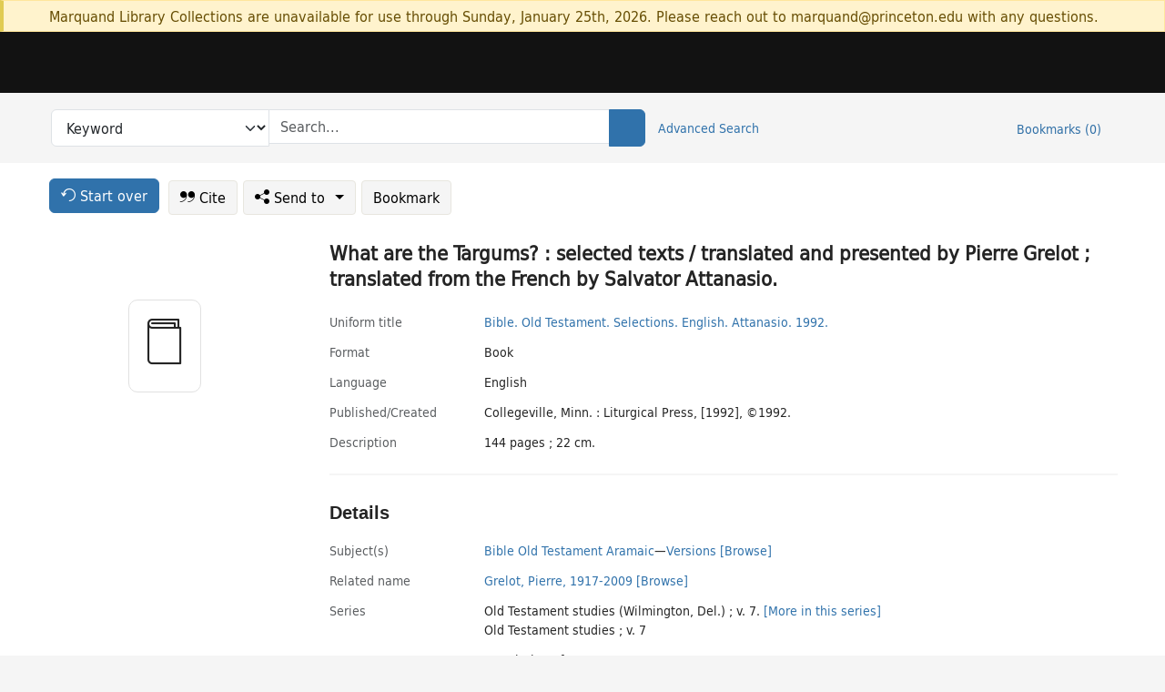

--- FILE ---
content_type: text/html; charset=utf-8
request_url: https://catalog.princeton.edu/catalog/SCSB-3158495
body_size: 6870
content:
<!DOCTYPE html>
<html lang="en" class="no-js">
  <head>
    <meta charset="utf-8">
    <meta http-equiv="Content-Type" content="text/html; charset=utf-8">

    <!-- Mobile viewport optimization h5bp.com/ad -->
    <meta name="HandheldFriendly" content="True">
    <meta name="viewport" content="width=device-width,initial-scale=1.0">

    <!-- OpenGraph metadata when sharing links, e.g., on FB -->
    <meta property="og:title" content="What are the Targums? : selected texts / translated and presented by Pierre Grelot ; translated from the French by Salvator Attanasio. - Princeton University Library Catalog" />

    <title>What are the Targums? : selected texts / translated and presented by Pierre Grelot ; translated from the French by Salvator Attanasio. - Princeton University Library Catalog</title>
    <link href="https://catalog.princeton.edu/catalog/opensearch.xml" title="Princeton University Library Catalog" type="application/opensearchdescription+xml" rel="search" />
    <link rel="icon" type="image/x-icon" href="/assets/favicon-d278d313ce27645290d60126dc43dc8f0e84a9ba48f4efce479d6f0658b6bf75.ico" />
    <link rel="stylesheet" href="/assets/application-6b0212c7ffd32d63e4746cf22d523da06a8b583acfadc82ed9c5b89009101fa2.css" media="screen" />
    <link rel="stylesheet" href="/assets/print-dab7197237f1eb28d6fec055fc9ab977543de68f256d5beae619e343a34441e0.css" media="print" />
    <link href="https://maxcdn.bootstrapcdn.com/font-awesome/4.6.3/css/font-awesome.min.css" rel="stylesheet" integrity="sha384-T8Gy5hrqNKT+hzMclPo118YTQO6cYprQmhrYwIiQ/3axmI1hQomh7Ud2hPOy8SP1" crossorigin="anonymous">
      <script src="/assets/application-fd258bb6321322d6dda9f4d842b0e438442b09046cafaed6563dcdb30fb8a804.js"></script>
      <script src="/vite/assets/application-C8iOMq4W.js" crossorigin="anonymous" type="module"></script><link rel="modulepreload" href="/vite/assets/lux_import-Z5AAuZcI.js" as="script" crossorigin="anonymous"><link rel="stylesheet" href="/vite/assets/lux_import-BmoZCljH.css" media="screen" />
    <script>window.Global = {"graphql":{"uri":"https://figgy.princeton.edu/graphql"},"figgy":{"url":"https://figgy.princeton.edu"}}</script>
    
    <script src="https://cdnjs.cloudflare.com/ajax/libs/mathjax/2.7.2/MathJax.js?config=TeX-MML-AM_CHTML" async="async"></script>
    <script src="https://www.google.com/books/jsapi.js" defer="defer"></script>
    <meta name="csrf-param" content="authenticity_token" />
<meta name="csrf-token" content="ypj0fORcbUlVthwwADRZnlYms9mhE6UPFUWTCXShBHVk8NZDLJquA6B4X1U1Cp5PkvJhdG1HiTkjjFs8EadT_A" />
    <link rel="alternate" title="xml" type="application/xml" href="https://catalog.princeton.edu/catalog/SCSB-3158495.xml" />
<link rel="alternate" title="dc_xml" type="text/xml" href="https://catalog.princeton.edu/catalog/SCSB-3158495.dc_xml" />
<link rel="alternate" title="oai_dc_xml" type="text/xml" href="https://catalog.princeton.edu/catalog/SCSB-3158495.oai_dc_xml" />
<link rel="alternate" title="rdf_dc" type="text/xml" href="https://catalog.princeton.edu/catalog/SCSB-3158495.rdf_dc" />
<link rel="alternate" title="ris" type="application/x-research-info-systems" href="https://catalog.princeton.edu/catalog/SCSB-3158495.ris" />
<link rel="alternate" title="mendeley" type="application/x-research-info-systems" href="https://catalog.princeton.edu/catalog/SCSB-3158495.mendeley" />
<link rel="alternate" title="jsonld" type="application/ld+json" href="https://catalog.princeton.edu/catalog/SCSB-3158495.jsonld" />
<link rel="alternate" title="mla" type="text/html" href="https://catalog.princeton.edu/catalog/SCSB-3158495.mla" />
<link rel="alternate" title="apa" type="text/html" href="https://catalog.princeton.edu/catalog/SCSB-3158495.apa" />
<link rel="alternate" title="chicago_author_date" type="text/html" href="https://catalog.princeton.edu/catalog/SCSB-3158495.chicago_author_date" />
<link rel="alternate" title="chicago_notes_bibliography" type="text/html" href="https://catalog.princeton.edu/catalog/SCSB-3158495.chicago_notes_bibliography" />
    <!-- Google Tag Manager -->
<script>(function(w,d,s,l,i){w[l]=w[l]||[];w[l].push({'gtm.start':new Date().getTime(),event:'gtm.js'});var f=d.getElementsByTagName(s)[0],j=d.createElement(s),dl=l!='dataLayer'?'&l='+l:'';j.async=true;j.src='https://www.googletagmanager.com/gtm.js?id='+i+dl;f.parentNode.insertBefore(j,f);})(window,document,'script','dataLayer','GTM-W8GV6VVT');</script>
<!-- End Google Tag Manager -->

  </head>

  <body class="blacklight-catalog blacklight-catalog-show"
        data-bibdata-base-url="https://bibdata.princeton.edu" >
  <nav id="skip-link" role="navigation" aria-label="Skip links">
    <!-- Google Tag Manager (noscript) -->
<noscript><iframe aria-hidden='true' src="https://www.googletagmanager.com/ns.html?id=GTM-W8GV6VVT" height="0" width="0" style="display:none;visibility:hidden"></iframe></noscript>
<!-- End Google Tag Manager (noscript) -->

      <a class="element-invisible element-focusable rounded-bottom py-2 px-3" data-turbolinks="false" href="#search_field">Skip to search</a>
    <a class="element-invisible element-focusable rounded-bottom py-2 px-3" data-turbolinks="false" href="#main-container">Skip to main content</a>
    
  </nav>
    <div class="col-12 alert alert-warning announcement">
    <div class="container">
      <p>
      Marquand Library Collections are unavailable for use through Sunday, January 25th, 2026. Please reach out to marquand@princeton.edu with any questions.
      </p>
    </div>
  </div>

<header class="lux">
  <div class="pul_header">
      <orangelight-header bookmarks="0" :logged-in="false"></orangelight-header>
  </div>

    <div class="header__secondary">
      <nav class="container" aria-label='Search'>
        <div class="row">
          <div id="search-navbar" class="search-navbar navbar" role="search">
            <form class="search-query-form" action="https://catalog.princeton.edu/catalog" accept-charset="UTF-8" method="get">
  
    <label class="visually-hidden" for="search_field">Search in</label>
  <div class="input-group">
    

        <select id="search_field" aria-label="Targeted search options" class="form-select search-field" name="search_field"><option data-placeholder="Search..." value="all_fields">Keyword</option>
<option data-placeholder="Search..." value="title">Title (keyword)</option>
<option data-placeholder="Search..." value="author">Author (keyword)</option>
<option data-placeholder="Search..." value="subject">Subject (keyword)</option>
<option data-placeholder="Search..." value="left_anchor">Title starts with</option>
<option data-placeholder="Search..." value="browse_subject">Subject (browse)</option>
<option data-placeholder="Search..." value="browse_name">Author (browse)</option>
<option data-placeholder="Last name, first name. Title" value="name_title">Author (sorted by title)</option>
<option data-placeholder="e.g. P19.737.3" value="browse_cn">Call number (browse)</option></select>

    <label class="visually-hidden" for="q">search for</label>
      <span class="search-input">
            <input placeholder="Search..." class="search_q q form-control rounded-0" aria-label="search for" id="q" type="search" name="q" />
      </span>

    
        <button type="submit" class="btn btn-primary search-btn" id="search">
          <span class="submit-search-text visually-hidden">Search</span>
          <span class="lux">
            <lux-icon-base icon-name="search">
              <lux-icon-search class="lux-icon lux-icon-search" aria-hidden="true"></lux-icon-search>
            </lux-icon-base>
          </span>
        </button>
  </div>
</form>

            <ul class="search-options">
              <li>
                <a class="advanced_search" href="/advanced">Advanced Search</a>
              </li>
            </ul>
            <div class="user-utils">
  <ul class="nav justify-content-end">
    
      <li class="nav-item"><a id="bookmarks_nav" class="nav-link" href="/bookmarks">
  Bookmarks
  <span class="bookmarks-parens">
    (<span class="bookmarks-count" data-role='bookmark-counter'>0</span>)
  </span>
</a></li>
  </ul>
</div>

          </div>
        <div>
      </nav>
    </div>
</header>


  <dialog id="blacklight-modal" class="modal" data-turbo="false">
  <div class="modal-dialog modal-lg">
    <div class="modal-content">
    </div>
  </div>
</dialog>
 <!-- only render if page is using modal -->

  <main id="main-container" tabindex="-1">
    <div class="container">

      <h1 class="visually-hidden application-heading">Princeton University Library Catalog</h1>

      <div class="row">
  <div class="col-md-12">
    <div id="main-flashes" class="">
      <div class="flash_messages">
  <div class="container">
      
      
      
      
  </div>
</div>

    </div>
  </div>
</div>


      <div class="row">
          <div class="row">
  <div class='pagination-search-widgets'>
    <div class="col-xs px-1">
      <div class="button--start-over">
        <a class="catalog_startOverLink btn btn-primary" id="startOverLink" href="/"><span class="icon-refresh" aria-hidden="true"></span> <span>Start over</span></a>
      </div>
    </div>
    <div class="search-widgets col-xs">
  <ul class="navbar navbar-nav">
      <li>
        <a id="citeLink" data-blacklight-modal="trigger" class="btn btn-default" href="/catalog/SCSB-3158495/citation"><span class="icon-cite" aria-hidden="true"></span> Cite</a>
      </li>
    <li class="dropdown">
      <button class="btn btn-outline-primary dropdown-toggle" data-bs-toggle="dropdown"><span class="icon-share" aria-hidden="true"></span> Send <span class="d-none d-lg-inline">to <span class="caret"></span></span></button>
      <ul class="dropdown-menu position-absolute">
        <li class="sms">
          <a id="smsLink" data-blacklight-modal="trigger" class="icon-mobile dropdown-item" rel="nofollow" href="/catalog/SCSB-3158495/sms">SMS</a>
        </li>
        <li class="email">
          <a id="emailLink" data-blacklight-modal="trigger" class="icon-email dropdown-item" rel="nofollow" href="/catalog/SCSB-3158495/email">Email</a>
        </li>
        <li class="print">
          <a href="javascript:if(window.print)window.print()" class="dropdown-item"><span class="icon-print" aria-hidden="true"></span>Printer</a>
        </li>
      </ul>
    </li>
    <li>
      <form data-doc-id="SCSB-3158495" data-present="In Bookmarks" data-absent="Bookmark" data-inprogress="Saving..." action="/bookmarks/SCSB-3158495" accept-charset="UTF-8" method="post"><input type="hidden" name="_method" value="put" autocomplete="off" /><input type="hidden" name="authenticity_token" value="HD4Oll3eCTmEnLrY9N4Ke-pRMxmEY0W8oUOYrMl5Uv_tlbwbvV1y10STrKVnWbMblYkWEV941-y2BDR9t3s4AA" autocomplete="off" />
  <button name="button" type="submit" id="bookmark_toggle_scsb-3158495" class="btn btn-btn-outline-secondary bookmark-button">Bookmark</button>
</form>
    </li>
  </ul>
</div>

  </div>  
</div>

<div id="main-content" class="col-12 main-content" data-host-id="">
  <div id="sidebar" class="blacklight-book">
      
  <div class="document-thumbnail" data-isbn="[&quot;9780814656440&quot;]" data-oclc="[&quot;25412214&quot;]" data-bib-id="SCSB-3158495"><div class="default"></div></div>





    
  </div>
  <div id="content" class="content">
    
<div class="col-12 header-row">
    <h1 itemprop="name" lang="en">What are the Targums? : selected texts / translated and presented by Pierre Grelot ; translated from the French by Salvator Attanasio.</h1>
</div>

    <dl class="dl-horizontal  dl-invert top-fields">
        <dt class="blacklight-uniform_title_1display col-md-3">    Uniform title
</dt>
  <dd class="col-md-9 blacklight-uniform_title_1display">    <div dir="ltr"><a class="search-title" data-original-title="Search: Bible" title="Search: Bible" href="/?search_field=left_anchor&amp;q=Bible">Bible.</a><span> </span><a class="search-title" data-original-title="Search: Bible. Old Testament" title="Search: Bible. Old Testament" href="/?search_field=left_anchor&amp;q=Bible.+Old+Testament">Old Testament.</a><span> </span><a class="search-title" data-original-title="Search: Bible. Old Testament. Selections" title="Search: Bible. Old Testament. Selections" href="/?search_field=left_anchor&amp;q=Bible.+Old+Testament.+Selections">Selections.</a><span> </span><a class="search-title" data-original-title="Search: Bible. Old Testament. Selections. English" title="Search: Bible. Old Testament. Selections. English" href="/?search_field=left_anchor&amp;q=Bible.+Old+Testament.+Selections.+English">English.</a><span> </span><a class="search-title" data-original-title="Search: Bible. Old Testament. Selections. English. Attanasio" title="Search: Bible. Old Testament. Selections. English. Attanasio" href="/?search_field=left_anchor&amp;q=Bible.+Old+Testament.+Selections.+English.+Attanasio">Attanasio.</a><span> </span><a class="search-title" data-original-title="Search: Bible. Old Testament. Selections. English. Attanasio. 1992" title="Search: Bible. Old Testament. Selections. English. Attanasio. 1992" href="/?search_field=left_anchor&amp;q=Bible.+Old+Testament.+Selections.+English.+Attanasio.+1992">1992.</a></div>
</dd>

        <dt class="blacklight-format col-md-3">    Format
</dt>
  <dd class="col-md-9 blacklight-format">    Book
</dd>

        <dt class="blacklight-language_name_display col-md-3">    Language
</dt>
  <dd class="col-md-9 blacklight-language_name_display">    English
</dd>

        <dt class="blacklight-pub_created_display col-md-3">    Published/​Created
</dt>
  <dd class="col-md-9 blacklight-pub_created_display">    Collegeville, Minn. : Liturgical Press, [1992], ©1992.
</dd>

        <dt class="blacklight-description_display col-md-3">    Description
</dt>
  <dd class="col-md-9 blacklight-description_display">    144 pages ; 22 cm.
</dd>

</dl>

    <script>
      let libcalScript = document.createElement('script');
      libcalScript.type = 'text/javascript';
      libcalScript.src = 'https://libcal.princeton.edu/libmaps/blacklight';
      document.head.appendChild(libcalScript);
      function addStyle(styleString) {
        const style = document.createElement('style');
        style.textContent = styleString;
        document.head.append(style);
      }

      addStyle(`
          .springy-icon { display: none !important; }
          a.springy-button {
             font-size: 14px !important;
            }
  .springy-button-div {
      margin-left: 1.25em !important;
  }
  @media screen and (max-width: 480px) {
   .springy-button-div {
      margin-left: 0 !important;
    }
  }
  .springy-button {
    height:auto !important;
    cursor:pointer !important;
    display:inline-block !important;
    white-space:nowrap !important;
    margin:0 0 0px 0px !important;
    padding:.25rem .5rem !important;
    text-shadow:none !important;
    font-size:1rem !important;
    font-weight:bold !important;
    color:#3072AB !important;
    border-radius:3px !important;
    border-color: #3072AB !important;
    border-radius: 0.25rem !important;
    border-width: 1.5px !important;
    background-color: white !important;
    border-style: solid !important;
    line-height: inherit !important;
}

.springy-button:hover {
    background: #F5F9FF !important;
    color: #23578B !important;
}

.springy-button:active{
    background-color: #255783 !important;
    border-color: #225179 !important;
}
.springy-button:focus{
    color: #ffffff !important;
    background-color: #285e8d !important;
    border-color: #255783 !important;
    box-shadow: 0 0 0 0.2rem rgba(79, 135, 184, 0.5) !important;
}

      `);

    </script>
    
<div id="document" class="document blacklight-book" itemscope  itemtype="http://schema.org/Thing" data-location="[&quot;scsbcul&quot;, &quot;ReCAP&quot;]">
  <div id="doc_scsb-3158495">
      <span vocab="http://id.loc.gov/vocabulary/identifiers/">
    <meta property="isbn" itemprop="isbn" content="9780814656440" />
    <meta property="http://purl.org/library/oclcnum" content="25412214" />
</span>

      <h2>Details</h2>
<dl class="dl-horizontal  dl-invert document-details">
        <dt class="blacklight-lc_subject_display col-md-3">    Subject(s)
</dt>
  <dd class="col-md-9 blacklight-lc_subject_display">    <ul><li dir="ltr"><a class="search-subject" data-original-title="Search: Bible Old Testament Aramaic" href="/?f[lc_subject_facet][]=Bible+Old+Testament+Aramaic">Bible Old Testament Aramaic</a><span class="subject-level">—</span><a class="search-subject" data-original-title="Search: Bible Old Testament Aramaic—Versions" href="/?f[lc_subject_facet][]=Bible+Old+Testament+Aramaic%E2%80%94Versions">Versions</a> <a class="browse-subject" data-original-title="Browse: Bible Old Testament Aramaic—Versions" aria-label="Browse: Bible Old Testament Aramaic—Versions" dir="ltr" href="/browse/subjects?q=Bible+Old+Testament+Aramaic%E2%80%94Versions&amp;vocab=lc_subject_facet">[Browse]</a></li></ul>
</dd>

        
<dt class="blacklight-related-name">Related name</dt>
<dd><ul>
    <li class="blacklight-related-name" dir="ltr"><a class="search-related-name" data-original-title="Search: Grelot, Pierre, 1917-2009" href="/?f[author_s][]=Grelot%2C+Pierre%2C+1917-2009">Grelot, Pierre, 1917-2009</a>  <a class="browse-related-name" data-original-title="Search: Grelot, Pierre, 1917-2009" href="/browse/names?q=Grelot%2C+Pierre%2C+1917-2009">[Browse]</a></li>
</ul></dd>

        <dt class="blacklight-series_display col-md-3">    Series
</dt>
  <dd class="col-md-9 blacklight-series_display">    <ul id="series_display-list"><li class="blacklight-series_display" dir="ltr">Old Testament studies (Wilmington, Del.) ; v. 7. <a class="more-in-series" data-original-title="More in series: Old Testament studies (Wilmington, Del.) ; v. 7." dir="ltr" href="/catalog?clause%5B0%5D%5Bfield%5D=in_series&amp;clause%5B0%5D%5Bquery%5D=Old+Testament+studies+Wilmington%2C+Del.&amp;commit=Search">[More in this series]</a></li><li class="blacklight-series_display" dir="ltr">Old Testament studies ; v. 7</li></ul>
</dd>

        <dt class="blacklight-notes_display col-md-3">    Notes
</dt>
  <dd class="col-md-9 blacklight-notes_display">    <ul id="notes_display-list"><li class="blacklight-notes_display" dir="ltr">Translation of: Les Targoums.</li><li class="blacklight-notes_display" dir="ltr">&quot;A Michael Glazier book.&quot;</li></ul>
</dd>

        <dt class="blacklight-bib_ref_notes_display col-md-3">    Bibliographic references
</dt>
  <dd class="col-md-9 blacklight-bib_ref_notes_display">    Includes bibliographical references (p. 143).
</dd>

        <dt class="blacklight-isbn_display col-md-3">    ISBN
</dt>
  <dd class="col-md-9 blacklight-isbn_display">    0814656447
</dd>

        <dt class="blacklight-lccn_display col-md-3">    LCCN
</dt>
  <dd class="col-md-9 blacklight-lccn_display">       92006236 
</dd>

        <dt class="blacklight-oclc_s col-md-3">    OCLC
</dt>
  <dd class="col-md-9 blacklight-oclc_s">    25412214
</dd>

        <dt class="blacklight-recap_notes_display col-md-3">    RCP
</dt>
  <dd class="col-md-9 blacklight-recap_notes_display">    C - S
</dd>

  <dt>Statement on responsible collection description</dt>
<dd>Princeton University Library aims to describe library materials in a manner that is respectful to the individuals and communities who create, use, and are represented in the collections we manage. <a href="https://library.princeton.edu/about/responsible-collection-description" target="_blank"
   aria-label="Read more about Statement responsible collection description (opens in new tab)">Read more...</a></dd>

</dl>

  </div>
</div>

<!-- COinS, for Zotero among others. -->
<span class="Z3988" aria-hidden='true' title="url_ver=Z39.88-2004&amp;url_ctx_fmt=info%3Aofi%2Ffmt%3Akev%3Amtx%3Actx&amp;ctx_ver=Z39.88-2004&amp;ctx_tim=2026-01-21T22%3A27%3A04%2B00%3A00&amp;ctx_id=&amp;ctx_enc=info%3Aofi%2Fenc%3AUTF-8&amp;rft.genre=book&amp;rft.au=Grelot%2C+Pierre&amp;rft.pub=Collegeville%2C+Minn%3A+Liturgical+Press&amp;rft.isbn=9780814656440&amp;rft.date=1992&amp;rft.title=What+are+the+Targums%3F+%3A+selected+texts&amp;rft.btitle=What+are+the+Targums%3F+%3A+selected+texts&amp;rft.oclc=25412214&amp;rft.lccn=92006236&amp;rft_val_fmt=info%3Aofi%2Ffmt%3Akev%3Amtx%3Abook&amp;rft_id=https%3A%2F%2Fcatalog.princeton.edu%2Fcatalog%2FSCSB-3158495&amp;rft_id=info%3Aoclcnum%2F25412214&amp;rft_id=info%3Alccn%2F92006236&amp;rfr_id=info%3Asid%2Fcatalog.princeton.edu%3Agenerator"></span>



    <div class="container-fluid need-help-container" role="region" aria-label="Need Help">
    <div class="row need-help-row">
        <div class="column col-md-4 col-sm-12">
            <div class="need-help-label">Need Help?</div>
        </div>
        <div class="column col-md-4 col-sm-12 need-help-links">
            <div class="row links-row">
                <a title="Ask a Question" class="ask-a-question" data-blacklight-modal="trigger" href="/ask_a_question?ask_a_question_form%5Bid%5D=SCSB-3158495&amp;ask_a_question_form%5Btitle%5D=What+are+the+Targums%3F+%3A+selected+texts+%2F+translated+and+presented+by+Pierre+Grelot+%3B+translated+from+the+French+by+Salvator+Attanasio.">Ask a Question</a>
            </div>
            <div class="row links-row">
                <a title="Suggest a Correction" class="suggest-correction" data-blacklight-modal="trigger" href="/suggest_correction?suggest_correction_form%5Bid%5D=SCSB-3158495&amp;suggest_correction_form%5Btitle%5D=What+are+the+Targums%3F+%3A+selected+texts+%2F+translated+and+presented+by+Pierre+Grelot+%3B+translated+from+the+French+by+Salvator+Attanasio.">Suggest a Correction</a>
            </div>
        </div>
    </div>
</div>

  </div>
  <div id="aside" class="blacklight-book">
    <h2 class="visually-hidden">Supplementary Information</h2>
    
  </div>
</div>

      </div>

    </div>
    <div class="lux">
      <bookmark-login-dialog login-url="/users/sign_in?origin=%2Fcatalog%2FSCSB-3158495"></bookmark-login-dialog>
    </div>
  </main>
  <div class="pul_footer">
  <div class="container">
    <footer class="lux">
      <lux-library-footer></lux-library-footer>
    </footer>
  </div>
</div>

  <script>
    // Intentionally block DOM parsing until we have removed the no-js class,
    // to avoid layout shifts
    document.querySelector('html').classList.remove('no-js');
  </script>
  </body>
</html>


--- FILE ---
content_type: text/css
request_url: https://catalog.princeton.edu/vite/assets/lux_import-BmoZCljH.css
body_size: 26282
content:
@charset "UTF-8";.st0[data-v-57d2b728]{fill:none;stroke:currentColor;stroke-miterlimit:10}.st1[data-v-57d2b728]{fill:currentColor;stroke:currentColor;stroke-linecap:round;stroke-linejoin:round;stroke-miterlimit:10}.st2[data-v-57d2b728]{fill:none;stroke:currentColor;stroke-linecap:round;stroke-linejoin:round;stroke-miterlimit:10}.lux-icon[data-v-c60fd5b0]{display:inline-flex;align-self:center;margin:0 var(--space-xx-small)}.lux-icon svg[data-v-c60fd5b0]{top:.125em;position:relative}.st0[data-v-03c51988]{fill:none;stroke:currentColor;stroke-miterlimit:10}.st1[data-v-03c51988]{fill:none;stroke:currentColor;stroke-linecap:round;stroke-linejoin:round;stroke-miterlimit:10}.st2[data-v-03c51988]{fill:currentColor;stroke:currentColor;stroke-linecap:round;stroke-linejoin:round;stroke-miterlimit:10}.st0[data-v-686d33cc]{fill:currentColor;stroke:currentColor;stroke-miterlimit:10}.st1[data-v-686d33cc]{fill:none;stroke:currentColor;stroke-linecap:round;stroke-linejoin:round;stroke-miterlimit:10}.lux-button[data-v-2093a38a]{padding:9px 16px;font-family:var(--font-family-text);font-size:16px;line-height:1.3;border:0;border-radius:3px;color:#001123;cursor:pointer;margin:.25rem;text-decoration:none;text-align:center;transition:background .25s ease-in-out,transform .15s ease;-webkit-appearance:none;-moz-appearance:none}.lux-button[data-v-2093a38a]:active{transform:scale(.99)}.lux-button.icon[data-v-2093a38a],.lux-button.icon-prepend[data-v-2093a38a]{padding:4px}.lux-button.icon.small[data-v-2093a38a],.lux-button.icon-prepend.small[data-v-2093a38a]{padding:4px 7px;font-size:13px}.lux-button.icon.medium[data-v-2093a38a],.lux-button.icon-prepend.medium[data-v-2093a38a]{padding:7px 12px;font-size:16px}.lux-button.icon.large[data-v-2093a38a],.lux-button.icon-prepend.large[data-v-2093a38a]{padding:11px 18px;font-size:24px}.lux-button.icon[data-v-2093a38a],.lux-button.icon-prepend[data-v-2093a38a]{display:flex;align-items:center}.lux-button.icon[data-v-2093a38a]:hover,.lux-button.icon-prepend[data-v-2093a38a]:hover{text-decoration:underline;text-underline-offset:3px;text-decoration-thickness:.15rem;text-decoration-color:var(--color-princeton-orange-on-white)}.lux-button.icon[data-v-2093a38a]:focus-visible,.lux-button.icon-prepend[data-v-2093a38a]:focus-visible{outline:var(--color-princeton-orange-on-white) solid .25rem;outline-offset:none;box-shadow:none}.lux-button.icon[data-v-2093a38a]:focus-within,.lux-button.icon-prepend[data-v-2093a38a]:focus-within{text-decoration:underline;text-decoration-color:var(--color-princeton-orange-on-white)}.lux-button.solid[data-v-2093a38a]{background:#2c6eaf;color:#fff}.lux-button.solid[data-v-2093a38a]:hover{text-decoration:underline;text-underline-offset:3px;text-decoration-thickness:.15rem;text-decoration-color:var(--color-princeton-orange-on-white)}.lux-button.solid[data-v-2093a38a]:focus-visible{outline:var(--color-princeton-orange-on-white) solid .25rem;outline-offset:none;box-shadow:none}.lux-button.solid[data-v-2093a38a]:focus-within{text-decoration:underline;text-decoration-color:var(--color-princeton-orange-on-white)}.lux-button.solid[data-v-2093a38a]:hover,.lux-button.solid[data-v-2093a38a]:focus-visible{background:#23578b}.lux-button.outline[data-v-2093a38a]{background:transparent;color:#2c6eaf;border:.125rem solid rgb(44,110,175)}.lux-button.outline[data-v-2093a38a]:hover,.lux-button.outline[data-v-2093a38a]:focus-visible{border-color:#23578b;outline:var(--color-princeton-orange-on-white) solid .125rem}.lux-button.text[data-v-2093a38a]{background-color:transparent}.lux-button.text[data-v-2093a38a]:hover{text-decoration:underline;text-underline-offset:3px;text-decoration-thickness:.15rem;text-decoration-color:var(--color-princeton-orange-on-white)}.lux-button.text[data-v-2093a38a]:focus-visible{outline:var(--color-princeton-orange-on-white) solid .25rem;outline-offset:none;box-shadow:none}.lux-button.text[data-v-2093a38a]:focus-within{text-decoration:underline;text-decoration-color:var(--color-princeton-orange-on-white)}.lux-button.dropdown[data-v-2093a38a]{box-shadow:inset 0 1px #00112312,0 0 0 1px #cccfd3;background:#fff;border-radius:3px;color:#001123;background-image:url(data:image/svg+xml;charset=US-ASCII,%3Csvg%20xmlns%3D%22http%3A%2F%2Fwww.w3.org%2F2000%2Fsvg%22%20width%3D%22292.4%22%20height%3D%22292.4%22%3E%3Cpath%20fill%3D%22%20000002%22%20d%3D%22M287%2069.4a17.6%2017.6%200%200%200-13-5.4H18.4c-5%200-9.3%201.8-12.9%205.4A17.6%2017.6%200%200%200%200%2082.2c0%205%201.8%209.3%205.4%2012.9l128%20127.9c3.6%203.6%207.8%205.4%2012.8%205.4s9.2-1.8%2012.8-5.4L287%2095c3.5-3.5%205.4-7.8%205.4-12.8%200-5-1.9-9.2-5.5-12.8z%22%2F%3E%3C%2Fsvg%3E);background-repeat:no-repeat,repeat;background-position:right .7em top 50%,0 0;background-size:.65em auto,100%;padding-right:36px}.lux-button.dropdown[data-v-2093a38a]:hover{box-shadow:0 1px 5px #00112312,0 0 0 1px #99a0a7}.small[data-v-2093a38a]{padding:7px 12px;font-size:13px}.medium[data-v-2093a38a]{padding:9px 16px;font-size:16px}.large[data-v-2093a38a]{padding:11px 18px;font-size:24px}.lux-expanded[data-v-2093a38a]{display:block;width:100%;max-width:100%}[disabled][data-v-2093a38a]{background:#babec5;cursor:not-allowed}[disabled][data-v-2093a38a]:hover,[disabled][data-v-2093a38a]:focus{background:#babec5}fieldset[data-v-0ca6d71f]{border:0;padding:0}.lux-input[data-v-0ca6d71f]{font-weight:var(--font-weight-regular);font-family:var(--font-family-text);font-size:var(--font-size-base)}.lux-input legend[data-v-0ca6d71f]{margin-bottom:var(--space-x-small)}.lux-input label[data-v-0ca6d71f]{padding-right:var(--space-base)}.lux-checkbox[data-v-0ca6d71f]{font-family:var(--font-family-text);line-height:var(--line-height-base);display:flex}.lux-checkbox label[data-v-0ca6d71f]{cursor:pointer;margin-left:var(--space-xx-small)}label[data-v-0ca6d71f]{display:inline-block;margin-top:calc(var(--font-size-base) * .175);margin-bottom:calc(var(--font-size-base) * .175)}input[type=checkbox][data-v-0ca6d71f]{width:calc(var(--font-size-base) * 1.35);height:calc(var(--font-size-base) * 1.35);outline:0px}input[type=checkbox][data-v-0ca6d71f]:focus-visible:hover{text-decoration:underline;text-underline-offset:3px;text-decoration-thickness:.15rem;text-decoration-color:var(--color-princeton-orange-on-black)}input[type=checkbox][data-v-0ca6d71f]:focus-visible:focus-visible{outline:var(--color-princeton-orange-on-black) solid .25rem;outline-offset:none;box-shadow:none}input[type=checkbox][data-v-0ca6d71f]:focus-visible:focus-within{text-decoration:underline;text-decoration-color:var(--color-princeton-orange-on-black)}.lux-error[data-v-0ca6d71f]{color:var(--color-red)}[disabled]+label[data-v-0ca6d71f]{cursor:not-allowed;color:var(--color-grayscale)}.lux-autocomplete{margin-bottom:16px;font-weight:var(--font-weight-regular);font-family:var(--font-family-text);font-size:var(--font-size-base);line-height:var(--line-height-heading);position:relative;width:auto}.lux-autocomplete:last-child{margin-bottom:0}.lux-autocomplete.lux-input-expand{width:100%}.lux-autocomplete label{display:block;font-size:var(--font-size-base);color:#33414f;margin-bottom:8px}.lux-autocomplete label:last-child{margin-bottom:0}.lux-autocomplete label.lux-hidden{position:absolute!important;left:0;clip:rect(1px,1px,1px,1px)!important;overflow:hidden!important;height:1px!important;width:1px!important;padding:0!important;border:0!important}.lux-autocomplete input{padding:8px 16px 9px;-moz-appearance:none;appearance:none;-webkit-appearance:none;background:var(--color-white);border-radius:var(--border-radius-default);border:0;color:#001123;font-family:var(--font-family-text);font-size:var(--font-size-base);font-weight:var(--font-weight-regular);line-height:var(--line-height-heading);margin:0;transition:all .2s ease;width:100%}.lux-autocomplete input:last-child{margin-bottom:0}.lux-autocomplete input::-webkit-input-placeholder{-webkit-font-smoothing:antialiased;color:#caced3}.lux-autocomplete input:-ms-input-placeholder{color:#caced3}.lux-autocomplete input::-moz-placeholder{color:#caced3;-moz-osx-font-smoothing:grayscale;opacity:1}.lux-autocomplete input:hover,.lux-autocomplete input[hover]{box-shadow:0 1px 5px color-mix(in srgb,var(--color-rich-black) 7%,transparent),0 0 0 1px #99a0a7}.lux-autocomplete input:focus,.lux-autocomplete input[focus]{transition:box-shadow .2s ease;box-shadow:inset 0 0 0 1px var(--color-bleu-de-france),0 0 0 1px var(--color-bleu-de-france);outline:0}.lux-autocomplete-input{box-sizing:border-box;padding:0;margin:0;background:var(--color-white);border-radius:var(--border-radius-default);box-shadow:inset 0 1px color-mix(in srgb,var(--color-rich-black) 7%,transparent),0 0 0 1px #cccfd3}.lux-autocomplete-results{padding:0;margin:0;border:1px solid var(--color-gray-10);height:120px;overflow:auto;color:#001123;font-family:var(--font-family-text);font-size:var(--font-size-base);font-weight:var(--font-weight-regular);line-height:var(--line-height-heading);position:absolute;background:#fff;width:100%;z-index:999}.lux-autocomplete-result{list-style:none;text-align:left;padding:4px 2px;cursor:pointer}.lux-autocomplete-result.is-active,.lux-autocomplete-result:hover{background:var(--color-grayscale-light);color:var(--color-rich-black)}.lux-badge{height:23px;font-size:.625rem;padding:0 8px;letter-spacing:.32px;margin:.25rem .25rem .25rem 0;border-radius:24px;display:flex;align-items:center;width:fit-content}.lux-badge-blue{background:var(--color-light-blue);color:var(--color-very-dark-blue)}.lux-badge-green{background:var(--color-pistachio-green);color:var(--color-dark-green)}.lux-badge-red{background:var(--color-light-pink);color:var(--color-brick-red)}.lux-badge-gray{background:var(--color-gray-10);color:var(--color-gray-90)}.lux-badge-yellow{background:var(--color-yellow);color:var(--color-dark-yellow)}.selected-items-frame{display:flex;width:100%;flex-direction:column;align-items:flex-start;gap:.25rem}.selected-items-frame .selected-items-label{align-self:stretch;font-weight:var(--font-weight-semi-bold);font-size:var(--font-size-x-small)}.selected-items{display:flex;flex-direction:column;align-items:flex-start;gap:var(--space-xx-small);list-style-type:none;padding-left:0;width:100%}.selected-items .selected-item{display:flex;padding:var(--space-xx-small) .75rem;align-items:center;justify-content:space-between;border-radius:.25rem;background:var(--color-gray-10);width:100%}.selected-items .selected-item .info{display:flex;align-items:center;gap:.75rem;flex:1 0 0}.selected-items .selected-item .info .badge{display:flex;min-width:3.125rem;padding:.125rem .5rem;justify-content:center;align-items:center;border-radius:.75rem;background:var(--color-white)}.selected-items .selected-item .info .badge .badge-text{color:var(--color-gray-100);text-align:center;font-size:var(--font-size-xx-small);line-height:150%}.selected-items .selected-item .info .info-text{display:-webkit-box;-webkit-box-orient:vertical;-webkit-line-clamp:1;flex:1 0 0;overflow:hidden;color:var(--color-gray-80);text-overflow:ellipsis;font-size:var(--font-size-small);line-height:150%}.selected-items .selected-item .remove-item{background:var(--color-gray-10)}fieldset[data-v-c50b0c57]{border:0;padding:0}.lux-input[data-v-c50b0c57]{font-weight:var(--font-weight-regular);font-family:var(--font-family-text);font-size:var(--font-size-base)}.lux-input legend[data-v-c50b0c57]{margin-bottom:var(--space-x-small)}.lux-input label[data-v-c50b0c57]{padding-right:var(--space-base)}.lux-radio[data-v-c50b0c57]{font-family:var(--font-family-text);line-height:var(--line-height-base);display:flex}.lux-radio label[data-v-c50b0c57]{cursor:pointer;padding-left:var(--space-xx-small);margin-top:calc(var(--font-size-base) * .175);margin-bottom:calc(var(--font-size-base) * .175)}.lux-inline[data-v-c50b0c57]{display:inline-block}[disabled]+label[data-v-c50b0c57]{cursor:not-allowed;color:var(--color-grayscale)}input[type=radio][data-v-c50b0c57]{width:calc(var(--font-size-base) * 1.35);height:calc(var(--font-size-base) * 1.35)}input[type=radio][data-v-c50b0c57]:focus-visible:hover{text-decoration:underline;text-underline-offset:3px;text-decoration-thickness:.15rem;text-decoration-color:var(--color-princeton-orange-on-black)}input[type=radio][data-v-c50b0c57]:focus-visible:focus-visible{outline:var(--color-princeton-orange-on-black) solid .25rem;outline-offset:none;box-shadow:none}input[type=radio][data-v-c50b0c57]:focus-visible:focus-within{text-decoration:underline;text-decoration-color:var(--color-princeton-orange-on-black)}.lux-select[data-v-2afa6a1f]{margin-bottom:16px;font-weight:var(--font-weight-regular);font-family:var(--font-family-text);font-size:var(--font-size-base);width:auto;-moz-appearance:none;-webkit-appearance:none;appearance:none}.lux-select[data-v-2afa6a1f]:last-child{margin-bottom:0}.lux-select.lux-select-expand[data-v-2afa6a1f]{width:100%}.lux-select label[data-v-2afa6a1f]{display:block;font-size:var(--font-size-base);color:#33414f;margin-bottom:8px;line-height:1}.lux-select label[data-v-2afa6a1f]:last-child{margin-bottom:0}.lux-select .lux-error[data-v-2afa6a1f]{margin-top:var(--space-x-small);color:#c92813}.lux-select .lux-select-error[data-v-2afa6a1f]{border:1px solid var(--color-red)}.lux-select select[data-v-2afa6a1f]{padding:9px 16px;box-shadow:inset 0 1px #00112312,0 0 0 1px #cccfd3;transition:all .2s ease;-webkit-appearance:none;-moz-appearance:none;appearance:none;font-family:var(--font-family-text);border:0;cursor:pointer;background:var(--color-white);border-radius:var(--border-radius-default);color:var(--color-rich-black);background-image:url(data:image/svg+xml;charset=US-ASCII,%3Csvg%20xmlns%3D%22http%3A%2F%2Fwww.w3.org%2F2000%2Fsvg%22%20width%3D%22292.4%22%20height%3D%22292.4%22%3E%3Cpath%20fill%3D%22%20000002%22%20d%3D%22M287%2069.4a17.6%2017.6%200%200%200-13-5.4H18.4c-5%200-9.3%201.8-12.9%205.4A17.6%2017.6%200%200%200%200%2082.2c0%205%201.8%209.3%205.4%2012.9l128%20127.9c3.6%203.6%207.8%205.4%2012.8%205.4s9.2-1.8%2012.8-5.4L287%2095c3.5-3.5%205.4-7.8%205.4-12.8%200-5-1.9-9.2-5.5-12.8z%22%2F%3E%3C%2Fsvg%3E);background-repeat:no-repeat,repeat;background-position:right .7em top 50%,0 0;background-size:.65em auto,100%}.lux-select select[data-v-2afa6a1f]:hover,.lux-select select[hover][data-v-2afa6a1f]{box-shadow:0 1px 5px #00112312,0 0 0 1px #99a0a7}.lux-select select[disabled][data-v-2afa6a1f]{box-shadow:inset 0 1px color-mix(in srgb,var(--color-rich-black) 7%,transparent),0 0 0 1px #cccfd3;background:#fff;cursor:not-allowed;opacity:.5}.lux-select select.small[data-v-2afa6a1f]{padding:7px 30px 7px 12px;font-size:var(--font-size-small)}.lux-select select.medium[data-v-2afa6a1f]{padding:9px 36px 9px 16px;font-size:var(--font-size-base)}.lux-select select.large[data-v-2afa6a1f]{padding:11px 50px 11px 18px;font-size:var(--font-size-large)}.autocomplete-container{position:relative}.autocomplete-container .lux-autocomplete-input{border:none;box-shadow:none}.autocomplete-container input{padding-right:var(--space-large);border-radius:8px;border:1px solid var(--Neutral-Medium-Gray, #d0d0d0);background:var(--Neutral-White, #fff)}.autocomplete-container input::placeholder{color:var(--color-gray-80)}.search-icon{position:absolute;top:calc(100% - 36px);right:var(--space-x-small)}.lux-input[data-v-4b9f4a51]{margin-bottom:var(--space-small);font-weight:var(--font-weight-regular);font-family:var(--font-family-text);font-size:var(--font-size-base);line-height:var(--line-height-heading);width:auto}.lux-input[data-v-4b9f4a51]:last-child{margin-bottom:0}.lux-input label[data-v-4b9f4a51]{display:block;font-size:var(--font-size-base);color:#33414f;margin-bottom:var(--space-x-small)}.lux-input label[data-v-4b9f4a51]:last-child{margin-bottom:0}.lux-input label.lux-hidden[data-v-4b9f4a51]{position:absolute!important;left:0;clip:rect(1px,1px,1px,1px)!important;overflow:hidden!important;height:1px!important;width:1px!important;padding:0!important;border:0!important}.lux-input .lux-helper[data-v-4b9f4a51]{margin-top:var(--space-x-small);font-size:var(--font-size-small);color:var(--color-grayscale-dark)}.lux-input .lux-input-field[data-v-4b9f4a51]{box-sizing:border-box;padding:0;margin:0;box-shadow:inset 0 1px #00112312,0 0 0 1px #cccfd3;background:var(--color-white);border-radius:var(--border-radius-default);display:flex;width:auto}.lux-input .lux-input-field.lux-input-expand[data-v-4b9f4a51]{width:100%}.lux-input .lux-input-field input[data-v-4b9f4a51],.lux-input .lux-input-field textarea[data-v-4b9f4a51]{box-sizing:border-box;padding:8px 16px 9px;transition:all .2s ease;-webkit-appearance:none;-moz-appearance:none;appearance:none;font-family:var(--font-family-text);background:var(--color-white);border-radius:var(--border-radius-default);color:#001123;margin:0;border:0;width:100%}.lux-input .lux-input-field input[data-v-4b9f4a51]::-webkit-input-placeholder,.lux-input .lux-input-field textarea[data-v-4b9f4a51]::-webkit-input-placeholder{-webkit-font-smoothing:antialiased;color:#caced3}.lux-input .lux-input-field input[data-v-4b9f4a51]:-ms-input-placeholder,.lux-input .lux-input-field textarea[data-v-4b9f4a51]:-ms-input-placeholder{color:#caced3}.lux-input .lux-input-field input[data-v-4b9f4a51]::-moz-placeholder,.lux-input .lux-input-field textarea[data-v-4b9f4a51]::-moz-placeholder{color:#caced3;-moz-osx-font-smoothing:grayscale;opacity:1}.lux-input .lux-input-field input[data-v-4b9f4a51]:hover,.lux-input .lux-input-field textarea[data-v-4b9f4a51]:hover{text-decoration:underline;text-underline-offset:3px;text-decoration-thickness:.15rem;text-decoration-color:var(--color-princeton-orange-on-white)}.lux-input .lux-input-field input[data-v-4b9f4a51]:focus-visible,.lux-input .lux-input-field textarea[data-v-4b9f4a51]:focus-visible{outline:var(--color-princeton-orange-on-white) solid .25rem;outline-offset:none;box-shadow:none}.lux-input .lux-input-field input[data-v-4b9f4a51]:focus-within,.lux-input .lux-input-field textarea[data-v-4b9f4a51]:focus-within{text-decoration:underline;text-decoration-color:var(--color-princeton-orange-on-white)}.lux-input .lux-input-field input[data-v-4b9f4a51]:focus,.lux-input .lux-input-field input[data-v-4b9f4a51]:hover,.lux-input .lux-input-field textarea[data-v-4b9f4a51]:focus,.lux-input .lux-input-field textarea[data-v-4b9f4a51]:hover{text-decoration:none}.lux-input .lux-input-field textarea[data-v-4b9f4a51]{resize:none}.lux-input .lux-input-field[data-v-4b9f4a51]:hover,.lux-input .lux-input-field[hover][data-v-4b9f4a51]{box-shadow:0 1px 5px #00112312,0 0 0 1px #99a0a7}.lux-input .lux-input-field[data-v-4b9f4a51]:focus,.lux-input .lux-input-field[focus][data-v-4b9f4a51]{transition:box-shadow .2s ease;box-shadow:inset 0 0 0 1px #2c6eaf,0 0 0 1px #2c6eaf;outline:0}.lux-input .lux-input-field[disabled][data-v-4b9f4a51],.lux-input .lux-input-field.disabled[data-v-4b9f4a51]{box-shadow:inset 0 1px color-mix(in srgb,var(--color-rich-black) 7%,transparent),0 0 0 1px #cccfd3;background:#fff;cursor:not-allowed;opacity:.5}.lux-input .lux-input-field[disabled] input[data-v-4b9f4a51],.lux-input .lux-input-field[disabled] textarea[data-v-4b9f4a51],.lux-input .lux-input-field.disabled input[data-v-4b9f4a51],.lux-input .lux-input-field.disabled textarea[data-v-4b9f4a51]{cursor:not-allowed}.lux-input .small input[data-v-4b9f4a51],.lux-input .small textarea[data-v-4b9f4a51]{padding:7px 12px;font-size:var(--font-size-small)}.lux-input .medium input[data-v-4b9f4a51],.lux-input .medium textarea[data-v-4b9f4a51]{padding:9px 16px;font-size:var(--font-size-base)}.lux-input .large input[data-v-4b9f4a51],.lux-input .large textarea[data-v-4b9f4a51]{padding:11px 18px;font-size:var(--font-size-large)}.lux-input .lux-error[data-v-4b9f4a51]{margin-top:var(--space-x-small);font-size:var(--font-size-small);color:var(--color-red)}.lux-input .lux-input-error[data-v-4b9f4a51]{border:1px solid var(--color-red)}.lux-input .lux-helper[data-v-4b9f4a51]{margin-top:var(--space-x-small);font-size:var(--font-size-small);color:var(--color-grayscale-dark);width:100%}.lux-has-icon input[data-v-4b9f4a51]{flex:1}.lux-has-icon .append-icon[data-v-4b9f4a51]{padding:var(--space-xx-small);background-color:var(--color-white);border-top-right-radius:3px;border-bottom-right-radius:3px}.lux-card-content[data-v-1ac57255]{padding:0 var(--space-small) var(--space-small)}@media(min-width:900px){.lux-card-content[data-v-1ac57255]{padding:var(--space-base)}}.lux-heading[data-v-0185aee7]{margin-bottom:0}.lux-card-header[data-v-0185aee7]{padding:var(--space-small)}@media(min-width:900px){.lux-card-header[data-v-0185aee7]{padding:var(--space-base)}}.lux-card-header .lux-heading+.lux-text-style[data-v-0185aee7]{padding-top:var(--space-xx-small)}.lux-card-media .lux-icon[data-v-aef1f826-s]{padding:var(--space-small)}@media(min-width:900px){.lux-card-media .lux-icon[data-v-aef1f826-s]{padding:var(--space-base)}}.hamburger[data-v-d93a1c53]{padding:15px;display:inline-block;cursor:pointer;transition-property:opacity,filter;transition-duration:.15s;transition-timing-function:linear;font:inherit;color:inherit;text-transform:none;background-color:transparent;border:0;margin:0;overflow:visible}.hamburger[data-v-d93a1c53]:hover,.hamburger.is-active[data-v-d93a1c53]:hover{opacity:.7}.hamburger.is-active .hamburger-inner[data-v-d93a1c53],.hamburger.is-active .hamburger-inner[data-v-d93a1c53]:before,.hamburger.is-active .hamburger-inner[data-v-d93a1c53]:after{background-color:#fff}.hamburger-box[data-v-d93a1c53]{width:40px;height:24px;display:inline-block;position:relative}.hamburger-inner[data-v-d93a1c53]{display:block;top:50%;margin-top:-2px}.hamburger-inner[data-v-d93a1c53],.hamburger-inner[data-v-d93a1c53]:before,.hamburger-inner[data-v-d93a1c53]:after{width:40px;height:4px;background-color:#fff;border-radius:4px;position:absolute;transition-property:transform;transition-duration:.15s;transition-timing-function:ease}.hamburger-inner[data-v-d93a1c53]:before,.hamburger-inner[data-v-d93a1c53]:after{content:"";display:block}.hamburger-inner[data-v-d93a1c53]:before{top:-10px}.hamburger-inner[data-v-d93a1c53]:after{bottom:-10px}.hamburger-inner[data-v-d93a1c53]{transition-duration:75ms;transition-timing-function:cubic-bezier(.55,.055,.675,.19)}.hamburger-inner[data-v-d93a1c53]:before{transition:top 75ms .12s ease,opacity 75ms ease}.hamburger-inner[data-v-d93a1c53]:after{transition:bottom 75ms .12s ease,transform 75ms cubic-bezier(.55,.055,.675,.19)}.is-active .hamburger-inner[data-v-d93a1c53]{transform:rotate(45deg);transition-delay:.12s;transition-timing-function:cubic-bezier(.215,.61,.355,1)}.is-active .hamburger-inner[data-v-d93a1c53]:before{top:0;opacity:0;transition:top 75ms ease,opacity 75ms .12s ease}.is-active .hamburger-inner[data-v-d93a1c53]:after{bottom:0;transform:rotate(-90deg);transition:bottom 75ms ease,transform 75ms .12s cubic-bezier(.215,.61,.355,1)}.lux-subscribe-newsletter #mc_embed_signup_scroll[data-v-8810130a]{display:flex;flex-flow:row nowrap}@media(min-width:900px){.lux-subscribe-newsletter #mc_embed_signup_scroll .lux-input[data-v-8810130a]{width:100%}}@media(max-width:899px){.lux-subscribe-newsletter #mc_embed_signup_scroll .lux-input[data-v-8810130a]{width:200px}}@media(max-width:380px){.lux-subscribe-newsletter #mc_embed_signup_scroll[data-v-8810130a]{flex-flow:column wrap}.lux-subscribe-newsletter #mc_embed_signup_scroll .lux-input[data-v-8810130a]{width:100%}}.lux-subscribe-newsletter .lux-button[data-v-8810130a]{color:inherit;background-color:var(--black);border-color:inherit;border-radius:0;min-height:3rem;min-width:8rem;height:3rem;margin:0rem .2rem 0rem 0rem}.lux-subscribe-newsletter .lux-button[data-v-8810130a]:hover{color:var(--black);background-color:var(--orange-50)}.lux-subscribe-newsletter[data-v-8810130a] .lux-input .lux-input-field{box-shadow:none;height:3rem;border:1px solid black;border-radius:0}.lux-subscribe-newsletter[data-v-8810130a] .lux-input .lux-input-field:hover{box-shadow:none}@media(min-width:900px){.lux-subscribe-newsletter[data-v-8810130a] .lux-input .lux-input-field{width:100%}}@media(max-width:899px){.lux-subscribe-newsletter[data-v-8810130a] .lux-input .lux-input-field{width:200px}}@media(max-width:380px){.lux-subscribe-newsletter[data-v-8810130a] .lux-input .lux-input-field{width:100%}}#describe-mailchimp-form[data-v-8810130a]{position:absolute!important;top:0;clip:rect(1px,1px,1px,1px)!important;overflow:hidden!important;height:1px!important;width:1px!important;padding:0!important;border:0!important}.lux-link[data-v-6a85aaa1]{pointer-events:auto;color:var(--color-bleu-de-france-dark);font-family:var(--font-family-text);text-decoration:none}.lux-link[data-v-6a85aaa1]:visited{color:var(--color-bleu-de-france-dark)}.lux-link[data-v-6a85aaa1]:focus,.lux-link[data-v-6a85aaa1]:hover{box-shadow:0 2px currentColor}.lux-link[data-v-6a85aaa1]:active{box-shadow:0 2px var(--color-bleu-de-france-darker)}.lux-link.button[data-v-6a85aaa1]{line-height:var(--line-height-base);border:0;border-radius:var(--border-radius-default);cursor:pointer;padding:.5rem 1rem;text-decoration:none;text-align:center;transition:background .25s ease-in-out,transform .15s ease;margin:0 .25rem}.lux-link.button[data-v-6a85aaa1]:first-child{margin-left:0}.lux-link.button[data-v-6a85aaa1]:last-child{margin-right:0}.lux-link.button.solid[data-v-6a85aaa1]{background:var(--color-bleu-de-france);color:var(--color-white)}.lux-link.button.solid[data-v-6a85aaa1]:hover,.lux-link.button.solid[data-v-6a85aaa1]:focus{background:var(--color-bleu-de-france-darker);box-shadow:none}.lux-link.button.outline[data-v-6a85aaa1]{background:transparent;color:var(--color-bleu-de-france-dark);border:2px solid var(--color-bleu-de-france)}.lux-link.button.outline[data-v-6a85aaa1]:hover,.lux-link.button.outline[data-v-6a85aaa1]:focus{color:var(--color-bleu-de-france-darker);border-color:var(--color-bleu-de-france-darker);box-shadow:none}.lux-link.button.small[data-v-6a85aaa1]{padding:7px 12px;font-size:var(--font-size-small)}.lux-link.button.medium[data-v-6a85aaa1]{padding:9px 15px;font-size:var(--font-size-base)}.lux-link.button.large[data-v-6a85aaa1]{padding:11px 18px;font-size:var(--font-size-large)}.lux-link-underline[data-v-6a85aaa1]{border-bottom:2px black solid}.lux-link-underline[data-v-6a85aaa1]:focus,.lux-link-underline[data-v-6a85aaa1]:hover{border-bottom:2px var(--color-princeton-orange-on-white) solid;box-shadow:none;text-decoration:none}.lux-accessibility[data-v-90424bb0]{box-sizing:border-box;padding:0;margin:0;margin-bottom:var(--space-base);font-family:var(--font-family-heading);font-size:var(--font-size-base);line-height:var(--line-height-heading)}.lux-accessibility[data-v-90424bb0]:last-child{margin-bottom:0}@media(min-width:900px){.lux-accessibility[data-v-90424bb0]{padding-left:8px}}.lux-accessibility[data-v-90424bb0] .lux-link{box-shadow:none}.lux-accessibility a[data-v-90424bb0]{text-decoration:underline;text-underline-offset:3px}.lux-accessibility.dark a[data-v-90424bb0]{color:var(--color-white);background:var(--color-gray-100)}.lux-accessibility.dark a[data-v-90424bb0]:hover{text-decoration:underline;text-underline-offset:3px;text-decoration-thickness:.15rem;text-decoration-color:var(--color-princeton-orange-on-black)}.lux-accessibility.dark a[data-v-90424bb0]:focus-visible{outline:var(--color-princeton-orange-on-black) solid .25rem;outline-offset:none;box-shadow:none}.lux-accessibility.dark a[data-v-90424bb0]:focus-within{text-decoration:underline;text-decoration-color:var(--color-princeton-orange-on-black)}.lux-accessibility.shade a[data-v-90424bb0]{color:var(--color-white);background:var(--color-grayscale-darker)}.lux-accessibility.shade a[data-v-90424bb0]:hover{text-decoration:underline;text-underline-offset:3px;text-decoration-thickness:.15rem;text-decoration-color:var(--color-princeton-orange-on-black)}.lux-accessibility.shade a[data-v-90424bb0]:focus-visible{outline:var(--color-princeton-orange-on-black) solid .25rem;outline-offset:none;box-shadow:none}.lux-accessibility.shade a[data-v-90424bb0]:focus-within{text-decoration:underline;text-decoration-color:var(--color-princeton-orange-on-black)}.lux-accessibility.light a[data-v-90424bb0]{color:var(--color-rich-black);background:var(--color-white)}.lux-accessibility.light a[data-v-90424bb0]:hover{text-decoration:underline;text-underline-offset:3px;text-decoration-thickness:.15rem;text-decoration-color:var(--color-princeton-orange-on-white)}.lux-accessibility.light a[data-v-90424bb0]:focus-visible{outline:var(--color-princeton-orange-on-white) solid .25rem;outline-offset:none;box-shadow:none}.lux-accessibility.light a[data-v-90424bb0]:focus-within{text-decoration:underline;text-decoration-color:var(--color-princeton-orange-on-white)}.lux-accessibility[data-v-f5760076]{box-sizing:border-box;padding:0;margin:0;margin-bottom:var(--space-base);font-family:var(--font-family-heading);font-size:var(--font-size-x-small);line-height:var(--line-height-heading);color:var(--color-rich-black)}.lux-accessibility[data-v-f5760076]:last-child{margin-bottom:0}.lux-accessibility a[data-v-f5760076]{color:var(--color-rich-black);text-decoration:none}.lux-accessibility a[data-v-f5760076]:hover,.lux-accessibility a[data-v-f5760076]:focus{text-decoration:underline}.lux-library-contact[data-v-84b7f9df]{box-sizing:border-box;padding:0;margin:0;margin-right:2rem;font-family:var(--font-family-heading);font-size:var(--font-size-base);line-height:var(--line-height-base)}@media(max-width:899px){.lux-library-contact[data-v-84b7f9df]{margin-left:.5rem}}.lux-library-contact.dark[data-v-84b7f9df]{color:var(--color-white);background-color:var(--color-gray-100)}.lux-library-contact.dark a[data-v-84b7f9df]{color:var(--color-white)}.lux-library-contact.dark a[data-v-84b7f9df]:hover{text-decoration:underline;text-underline-offset:3px;text-decoration-thickness:.15rem;text-decoration-color:var(--color-princeton-orange-on-black)}.lux-library-contact.dark a[data-v-84b7f9df]:focus-visible{outline:var(--color-princeton-orange-on-black) solid .25rem;outline-offset:none;box-shadow:none}.lux-library-contact.dark a[data-v-84b7f9df]:focus-within{text-decoration:underline;text-decoration-color:var(--color-princeton-orange-on-black)}.lux-library-contact.dark h2[data-v-84b7f9df]{color:var(--color-white)}.lux-library-contact.dark .phone[data-v-84b7f9df]{margin-top:1.5rem}.lux-library-contact.shade[data-v-84b7f9df]{color:var(--color-white);background-color:var(--color-grayscale-darker)}.lux-library-contact.shade a[data-v-84b7f9df]{color:var(--color-white)}.lux-library-contact.shade a[data-v-84b7f9df]:hover{text-decoration:underline;text-underline-offset:3px;text-decoration-thickness:.15rem;text-decoration-color:var(--color-princeton-orange-on-black)}.lux-library-contact.shade a[data-v-84b7f9df]:focus-visible{outline:var(--color-princeton-orange-on-black) solid .25rem;outline-offset:none;box-shadow:none}.lux-library-contact.shade a[data-v-84b7f9df]:focus-within{text-decoration:underline;text-decoration-color:var(--color-princeton-orange-on-black)}.lux-library-contact.shade h2[data-v-84b7f9df]{color:var(--color-white)}.lux-library-contact.light[data-v-84b7f9df]{color:var(--color-rich-black);background-color:var(--color-white)}.lux-library-contact.light a[data-v-84b7f9df]{color:var(--color-rich-black)}.lux-library-contact.light a[data-v-84b7f9df]:hover{text-decoration:underline;text-underline-offset:3px;text-decoration-thickness:.15rem;text-decoration-color:var(--color-princeton-orange-on-white)}.lux-library-contact.light a[data-v-84b7f9df]:focus-visible{outline:var(--color-princeton-orange-on-white) solid .25rem;outline-offset:none;box-shadow:none}.lux-library-contact.light a[data-v-84b7f9df]:focus-within{text-decoration:underline;text-decoration-color:var(--color-princeton-orange-on-white)}.lux-library-contact.light h2[data-v-84b7f9df]{color:var(--color-rich-black)}.lux-library-contact a[data-v-84b7f9df]{text-decoration:none}.lux-library-contact h2[data-v-84b7f9df]{font-family:var(--font-family-heading);font-size:var(--font-size-base);font-weight:var(--font-weight-bold);line-height:var(--line-height-heading)}.icons[data-v-84b7f9df]{list-style-type:none;margin:8px 0 0;padding:0}.icons li[data-v-84b7f9df]{display:inline;padding-right:5px}.friends-b[data-v-a2d5b1e6]{fill:#fff}.lux-library-contact[data-v-856c1860]{box-sizing:border-box;padding:0;margin:0;margin-bottom:var(--space-x-small);font-family:var(--font-family-heading);font-size:var(--font-size-base);line-height:var(--line-height-base);color:var(--color-rich-black)}.lux-library-contact[data-v-856c1860]:last-child{margin-bottom:0}.lux-library-contact a[data-v-856c1860]{text-decoration:none;color:var(--color-rich-black)}.lux-library-contact h2[data-v-856c1860]{color:var(--color-rich-black);font-family:var(--font-family-heading);font-size:var(--font-size-base);font-weight:var(--font-weight-bold);line-height:var(--line-height-heading)}.icons[data-v-856c1860]{list-style-type:none;margin:8px 0 0;padding:0}.icons li[data-v-856c1860]{display:inline;padding-right:5px}.lux-copyright[data-v-109d7eec]{box-sizing:border-box;padding:0;margin:0;margin-bottom:var(--space-xx-small);font-family:var(--font-family-heading);font-size:var(--font-size-base);line-height:var(--line-height-heading)}.lux-copyright[data-v-109d7eec]:last-child{margin-bottom:0}.lux-copyright.dark[data-v-109d7eec]{color:var(--color-white);background:var(--color-gray-100)}.lux-copyright.shade[data-v-109d7eec]{color:var(--color-white);background:var(--color-grayscale-darker)}.lux-copyright.light[data-v-109d7eec]{color:var(--color-rich-black);background:var(--color-white)}.lux-copyright[data-v-a3841f7c]{box-sizing:border-box;padding:0;margin:0;margin-bottom:var(--space-xx-small);font-family:var(--font-family-heading);font-size:var(--font-size-x-small);line-height:var(--line-height-heading);color:var(--color-rich-black)}.lux-copyright[data-v-a3841f7c]:last-child{margin-bottom:0}.lux-privacy-notice[data-v-64d2a451]{box-sizing:border-box;padding:0;margin:0;margin-bottom:var(--space-base);font-family:var(--font-family-heading);font-size:var(--font-size-base);line-height:var(--line-height-heading)}.lux-privacy-notice[data-v-64d2a451]:last-child{margin-bottom:0}.lux-privacy-notice[data-v-64d2a451] .lux-link{box-shadow:none}.lux-privacy-notice a[data-v-64d2a451]{text-decoration:underline;text-underline-offset:3px}.lux-privacy-notice.dark a[data-v-64d2a451]{color:var(--color-white);background:var(--color-gray-100)}.lux-privacy-notice.dark a[data-v-64d2a451]:hover{text-decoration:underline;text-underline-offset:3px;text-decoration-thickness:.15rem;text-decoration-color:var(--color-princeton-orange-on-black)}.lux-privacy-notice.dark a[data-v-64d2a451]:focus-visible{outline:var(--color-princeton-orange-on-black) solid .25rem;outline-offset:none;box-shadow:none}.lux-privacy-notice.dark a[data-v-64d2a451]:focus-within{text-decoration:underline;text-decoration-color:var(--color-princeton-orange-on-black)}.lux-privacy-notice.shade a[data-v-64d2a451]{color:var(--color-white);background:var(--color-grayscale-darker)}.lux-privacy-notice.shade a[data-v-64d2a451]:hover{text-decoration:underline;text-underline-offset:3px;text-decoration-thickness:.15rem;text-decoration-color:var(--color-princeton-orange-on-black)}.lux-privacy-notice.shade a[data-v-64d2a451]:focus-visible{outline:var(--color-princeton-orange-on-black) solid .25rem;outline-offset:none;box-shadow:none}.lux-privacy-notice.shade a[data-v-64d2a451]:focus-within{text-decoration:underline;text-decoration-color:var(--color-princeton-orange-on-black)}.lux-privacy-notice.light a[data-v-64d2a451]{color:var(--color-rich-black);background:var(--color-white)}.lux-privacy-notice.light a[data-v-64d2a451]:hover{text-decoration:underline;text-underline-offset:3px;text-decoration-thickness:.15rem;text-decoration-color:var(--color-princeton-orange-on-white)}.lux-privacy-notice.light a[data-v-64d2a451]:focus-visible{outline:var(--color-princeton-orange-on-white) solid .25rem;outline-offset:none;box-shadow:none}.lux-privacy-notice.light a[data-v-64d2a451]:focus-within{text-decoration:underline;text-decoration-color:var(--color-princeton-orange-on-white)}.lux-banner-fullscreen{position:fixed;top:5vh;left:50%;margin-left:-25vw!important;z-index:9999;width:50vw}.lux-banner{box-sizing:border-box;padding:0;margin:0;font-family:var(--font-family-text)}.lux-banner-dismissible>span{width:calc(100% - 25px);display:inline-block}.lux-banner-dismissible .lux-banner__close{position:absolute;top:-4px;right:-5px;padding:.75rem 1.25rem;color:inherit}.lux-announcement{position:relative;background:#1da3ff;background:var(--color-bleu-de-france-dark);color:#fff;padding:1.5rem .5rem .5rem;transition:.2s;z-index:1}.lux-announcement a{color:#fff;transition:.25s ease}.lux-announcement a:hover{opacity:.75}.lux-announcement button.lux-announcement__close{padding:0;cursor:pointer;background:0 0;border:0;-webkit-appearance:none}.lux-announcement__close{position:absolute;right:15px;top:5px;font-size:18px;width:25px;height:25px;font-weight:600;text-align:center;cursor:pointer;color:#fff;opacity:.65;transition:.25s ease}.lux-announcement__close:hover{opacity:1}.open{top:0}.lux-card{font-family:var(--font-family-text);line-height:var(--line-height-base);background:var(--color-white);box-shadow:var(--box-shadow-small);color:var(--color-rich-black);position:relative}.lux-card:active{cursor:move}.lux-card:focus,.lux-card-selected{box-shadow:var(--box-shadow-selected)}.lux-card-edited{background:var(--color-princeton-orange-on-white)}.lux-card-disabled{opacity:.2;cursor:not-allowed}.lux-card.small{width:var(--card-width-small)}.lux-card.medium{width:var(--card-width-medium)}.lux-card.large{width:var(--card-width-large)}.lux-card .lux-text-style{padding:0 1rem 1rem}.lux-card .lux-heading{padding:0 1rem}.lux-card .lux-heading,.lux-card .lux-text-style,.lux-card .lux-media-image{pointer-events:none}.full-width{width:100%;display:flex;align-items:flex-start;flex-flow:row wrap}.full-width .lux-card-media+.lux-card-header{padding-left:0}.full-width .lux-card-media+.lux-card-content,.full-width .lux-card-content:only-child{flex:1}.full-width .lux-heading,.full-width .lux-text-style{padding:0}.full-width :deep(.lux-card-content){padding:1rem}@media(min-width:900px){.full-width :deep(.lux-card-content){padding:var(--space-base)}}@media(min-width:600px){.full-width .lux-card-header{flex:1}}.lux-card a.lux-link{color:var(--color-rich-black);outline:0}.lux-card a.lux-link:after{position:absolute;inset:0;z-index:1;pointer-events:auto;content:"";background-color:#0000}.lux-card a.lux-link:hover{text-decoration:underline;text-underline-offset:3px;text-decoration-thickness:.15rem;text-decoration-color:var(--color-princeton-orange-on-white)}.lux-card a.lux-link:focus-visible{outline:var(--color-princeton-orange-on-white) solid .25rem;outline-offset:none;box-shadow:none}.lux-card a.lux-link:focus-within{text-decoration:underline;text-decoration-color:var(--color-princeton-orange-on-white)}.lux-card a.lux-link:visited{color:var(--color-rich-black)}.lux-data-table[data-v-5a728800]{border-collapse:collapse;border-spacing:0;border-left:none;border-right:none;border-bottom:none}.lux-data-table caption[data-v-5a728800]{margin-bottom:var(--space-base);display:table-caption;text-align:left;font-weight:var(--font-weight-bold);font-family:var(--font-family-text);line-height:var(--line-height-heading);font-size:2vw;font-size:36px}.lux-data-table caption[data-v-5a728800]:last-child{margin-bottom:0}@media (max-width: calc(1.266em/strip-unit(2vw)*100)){.lux-data-table caption[data-v-5a728800]{font-size:1.266em}}@media (min-width: calc(1.777em/strip-unit(2vw)*100)){.lux-data-table caption[data-v-5a728800]{font-size:1.777em}}.lux-data-table thead[data-v-5a728800]{display:table-header-group;vertical-align:middle}.lux-data-table thead tr[data-v-5a728800]{background-color:var(--color-grayscale-lighter);color:var(--color-rich-black)}.lux-data-table th[data-v-5a728800]{line-height:22px;padding:20px;font-weight:var(--font-weight-semi-bold);font-family:var(--font-family-text);font-size:var(--font-size-x-small);line-height:var(--line-height-heading);text-align:left;text-transform:uppercase;color:var(--color-grayscale-darker);letter-spacing:.5px}.lux-data-table th[data-v-5a728800],.lux-data-table td[data-v-5a728800]{border-bottom:none;border-left:none;border-right:none;border-top:1px solid rgb(219.5,219.5,219.5);padding:14px 24px;overflow:hidden}.lux-data-table th button[data-v-5a728800]{padding:0;font-weight:var(--font-weight-semi-bold);font-family:var(--font-family-text);font-size:var(--font-size-x-small);line-height:var(--line-height-heading);text-align:left;text-transform:uppercase;color:var(--color-grayscale-darker);letter-spacing:.5px;display:flex;align-items:center;margin:0}.lux-data-table th button[data-v-5a728800] .lux-icon{display:initial}.lux-data-table tbody tr[data-v-5a728800]{display:table-row;vertical-align:inherit;background-color:var(--color-white);color:var(--color-grayscale-darker)}.lux-data-table tbody tr[data-v-5a728800]:hover,.lux-data-table tbody tr:hover input[data-v-5a728800]{background:var(--color-grayscale-warm-lighter)}.lux-data-table tbody[data-v-5a728800]{background-color:#fff}.lux-data-table td[data-v-5a728800]{color:var(--color-rich-black);font-weight:var(--font-weight-regular);font-family:var(--font-family-text);font-size:var(--font-size-base);line-height:1.2;text-align:left}.lux-data-table td input[data-v-5a728800]{position:relative;width:auto;cursor:pointer}.lux-data-table td input[data-v-5a728800]:hover,.lux-data-table td input[data-v-5a728800]:focus,.lux-data-table td input[data-v-5a728800]:checked{box-shadow:none;border:0}.lux-data-table td input[data-v-5a728800]:before,.lux-data-table td input[data-v-5a728800]:after{position:absolute;content:"";display:inline-block}.lux-data-table td input[data-v-5a728800]:before{height:16px;width:16px;background-color:var(--color-white);border:0;border-radius:3px;box-shadow:inset 0 1px color-mix(in srgb,var(--color-rich-black) 7%,transparent),0 0 0 1px #cccfd3}.lux-data-table td input[data-v-5a728800]:not([disabled]):hover:before{box-shadow:0 1px 5px color-mix(in srgb,var(--color-rich-black) 7%,transparent),0 0 0 1px #99a0a7}.lux-data-table td input[data-v-5a728800]:checked:before{transition:box-shadow .2s ease;background-color:var(--color-bleu-de-france);box-shadow:inset 0 0 0 1px var(--color-bleu-de-france),0 0 0 1px #2c6eaf;outline:0}.lux-data-table td input[data-v-5a728800]:after{height:5px;width:10px;border-left:2px solid var(--color-white);border-bottom:2px solid var(--color-white);transform:rotate(-45deg);left:2px;top:3px}.lux-data-table td input[type=checkbox][data-v-5a728800]:after{content:none}.lux-data-table td input[type=checkbox][data-v-5a728800]:checked:after{content:""}.lux-data-table td input[type=checkbox][data-v-5a728800]:focus:before{transition:box-shadow .08s ease;box-shadow:inset 0 0 0 1px #2c6eaf,0 0 0 1px #2c6eaf}.lux-data-table .lux-data-table-currency[data-v-5a728800]{text-align:right}.lux-data-table .lux-data-table-currency>span[data-v-5a728800]:before{content:"$"}.lux-data-table .lux-data-table-number[data-v-5a728800]{text-align:right}.lux-data-table .lux-data-table-left[data-v-5a728800]{text-align:left}.lux-data-table .lux-data-table-center[data-v-5a728800]{text-align:center}.lux-data-table .lux-data-table-right[data-v-5a728800]{text-align:right}.lux-date-picker{margin-bottom:var(--space-small)}.lux-date-picker:last-child{margin-bottom:0}.lux-input{display:flex;flex-wrap:wrap}.lux-date-picker .lux-input label{display:inline-block;width:100%}.lux-holiday-highlight{color:var(--color-red)}.lux-flex-container[data-v-f541e93f]{padding:0 1rem 1rem 0;display:flex;flex-wrap:wrap;justify-content:space-between;width:100%}.lux-flex-container.start[data-v-f541e93f]{justify-content:flex-start}.lux-flex-container.center[data-v-f541e93f]{justify-content:center}.lux-flex-container.end[data-v-f541e93f]{justify-content:flex-end}*{box-sizing:border-box}.lux-col{padding:var(--space-small) 0 0 var(--space-small);flex-basis:0;flex-grow:1;flex-shrink:1;max-width:100%}.lux-col.fill{flex:1}.lux-col.auto{flex-basis:auto;flex-grow:0}.lux-col.start{align-self:start}.lux-col.center{align-self:center}.lux-col.end{align-self:flex-end}.lux-col.push{margin-left:auto}.sm-1{flex-basis:8.33%;flex-grow:0;max-width:8.33%}.sm-1.fill,.sm-1.auto{flex-basis:auto}.sm-2{flex-basis:16.66%;flex-grow:0;max-width:16.66%}.sm-2.fill,.sm-2.auto{flex-basis:auto}.sm-3{flex-basis:25%;flex-grow:0;max-width:25%}.sm-3.fill,.sm-3.auto{flex-basis:auto}.sm-4{flex-basis:33.33%;flex-grow:0;max-width:33.33%}.sm-4.fill,.sm-4.auto{flex-basis:auto}.sm-5{flex-basis:41.66%;flex-grow:0;max-width:41.66%}.sm-5.fill,.sm-5.auto{flex-basis:auto}.sm-6{flex-basis:50%;flex-grow:0;max-width:50%}.sm-6.fill,.sm-6.auto{flex-basis:auto}.sm-7{flex-basis:58.33%;flex-grow:0;max-width:58.33%}.sm-7.fill,.sm-7.auto{flex-basis:auto}.sm-8{flex-basis:66.66%;flex-grow:0;max-width:66.66%}.sm-8.fill,.sm-8.auto{flex-basis:auto}.sm-9{flex-basis:75%;flex-grow:0;max-width:75%}.sm-9.fill,.sm-9.auto{flex-basis:auto}.sm-10{flex-basis:83.33%;flex-grow:0;max-width:83.33%}.sm-10.fill,.sm-10.auto{flex-basis:auto}.sm-11{flex-basis:91.66%;flex-grow:0;max-width:91.66%}.sm-11.fill,.sm-11.auto{flex-basis:auto}.sm-12{flex-basis:100%;flex-grow:0;max-width:100%}.sm-12.fill,.sm-12.auto{flex-basis:auto}@media only screen and (min-width:600px){.md-1{flex-basis:8.33%;flex-grow:0;max-width:8.33%}.md-1.auto{flex-basis:auto}.md-2{flex-basis:16.66%;flex-grow:0;max-width:16.66%}.md-2.auto{flex-basis:auto}.md-3{flex-basis:25%;flex-grow:0;max-width:25%}.md-3.auto{flex-basis:auto}.md-4{flex-basis:33.33%;flex-grow:0;max-width:33.33%}.md-4.auto{flex-basis:auto}.md-5{flex-basis:41.66%;flex-grow:0;max-width:41.66%}.md-5.auto{flex-basis:auto}.md-6{flex-basis:50%;flex-grow:0;max-width:50%}.md-6.auto{flex-basis:auto}.md-7{flex-basis:58.33%;flex-grow:0;max-width:58.33%}.md-7.auto{flex-basis:auto}.md-8{flex-basis:66.66%;flex-grow:0;max-width:66.66%}.md-8.auto{flex-basis:auto}.md-9{flex-basis:75%;flex-grow:0;max-width:75%}.md-9.auto{flex-basis:auto}.md-10{flex-basis:83.33%;flex-grow:0;max-width:83.33%}.md-10.auto{flex-basis:auto}.md-11{flex-basis:91.66%;flex-grow:0;max-width:91.66%}.md-11.auto{flex-basis:auto}.md-12{flex-basis:100%;flex-grow:0;max-width:100%}.md-12.auto{flex-basis:auto}}@media only screen and (min-width:900px){.lg-1{flex-basis:8.33%;flex-grow:0;max-width:8.33%}.lg-1.auto{flex-basis:auto}.lg-2{flex-basis:16.66%;flex-grow:0;max-width:16.66%}.lg-2.auto{flex-basis:auto}.lg-3{flex-basis:25%;flex-grow:0;max-width:25%}.lg-3.auto{flex-basis:auto}.lg-4{flex-basis:33.33%;flex-grow:0;max-width:33.33%}.lg-4.auto{flex-basis:auto}.lg-5{flex-basis:41.66%;flex-grow:0;max-width:41.66%}.lg-5.auto{flex-basis:auto}.lg-6{flex-basis:50%;flex-grow:0;max-width:50%}.lg-6.auto{flex-basis:auto}.lg-7{flex-basis:58.33%;flex-grow:0;max-width:58.33%}.lg-7.auto{flex-basis:auto}.lg-8{flex-basis:66.66%;flex-grow:0;max-width:66.66%}.lg-8.auto{flex-basis:auto}.lg-9{flex-basis:75%;flex-grow:0;max-width:75%}.lg-9.auto{flex-basis:auto}.lg-10{flex-basis:83.33%;flex-grow:0;max-width:83.33%}.lg-10.auto{flex-basis:auto}.lg-11{flex-basis:91.66%;flex-grow:0;max-width:91.66%}.lg-11.auto{flex-basis:auto}.lg-12{flex-basis:100%;flex-grow:0;max-width:100%}.lg-12.auto{flex-basis:auto}}.order-sm-1{order:1}.order-sm-2{order:2}.order-sm-3{order:3}.order-sm-4{order:4}.order-sm-5{order:5}.order-sm-6{order:6}.order-sm-7{order:7}.order-sm-8{order:8}.order-sm-9{order:9}.order-sm-10{order:10}.order-sm-11{order:11}.order-sm-12{order:12}@media only screen and (min-width:900px){.order-lg-1{order:1}.order-lg-2{order:2}.order-lg-3{order:3}.order-lg-4{order:4}.order-lg-5{order:5}.order-lg-6{order:6}.order-lg-7{order:7}.order-lg-8{order:8}.order-lg-9{order:9}.order-lg-10{order:10}.order-lg-11{order:11}.order-lg-12{order:12}}.lux-heading{box-sizing:border-box;padding:0;margin:0;margin-bottom:var(--space-base);font-family:var(--font-family-heading);line-height:var(--line-height-heading);color:var(--color-rich-black)}.lux-heading:last-child{margin-bottom:0}.lux-hidden{position:absolute!important;top:0;clip:rect(1px,1px,1px,1px)!important;overflow:hidden!important;height:1px!important;width:1px!important;padding:0!important;border:0!important}.h1{letter-spacing:var(--letter-spacing-x-small);font-weight:var(--font-weight-bold);font-size:3vw;font-size:64px}@media (max-width: calc(1.602em/strip-unit(3vw)*100)){.h1{font-size:1.602em}}@media (min-width: calc(3.157em/strip-unit(3vw)*100)){.h1{font-size:3.157em}}.h2{letter-spacing:var(--letter-spacing-small);font-weight:var(--font-weight-bold);font-size:2.5vw;font-size:42px}@media (max-width: calc(1.602em/strip-unit(2.5vw)*100)){.h2{font-size:1.602em}}@media (min-width: calc(3.157em/strip-unit(2.5vw)*100)){.h2{font-size:3.157em}}.h3{font-weight:var(--font-weight-bold);font-size:2vw;font-size:36px}@media (max-width: calc(1.266em/strip-unit(2vw)*100)){.h3{font-size:1.266em}}@media (min-width: calc(1.777em/strip-unit(2vw)*100)){.h3{font-size:1.777em}}.h4{font-weight:var(--font-weight-semi-bold);font-size:1.5vw;font-size:36px}@media (max-width: calc(1.266em/strip-unit(1.5vw)*100)){.h4{font-size:1.266em}}@media (min-width: calc(1.777em/strip-unit(1.5vw)*100)){.h4{font-size:1.777em}}.h5{font-weight:var(--font-weight-semi-bold);font-size:1vw;font-size:16px}@media (max-width: calc(1em/strip-unit(1vw)*100)){.h5{font-size:1em}}@media (min-width: calc(1.125em/strip-unit(1vw)*100)){.h5{font-size:1.125em}}.h6{font-size:var(--font-size-small);font-weight:var(--font-weight-regular)}.lux-loader[data-v-ce402a8d]{box-sizing:border-box;padding:0;margin:0 0 24px;color:var(--color-rich-black);--border-color: var(--color-princeton-orange-on-white)}.lux-loader[data-v-ce402a8d]:last-child{margin-bottom:0}.lux-loader[data-v-ce402a8d],.lux-loader[data-v-ce402a8d]:after{border-radius:50%}.lux-loader[data-v-ce402a8d]{transform:translate(-50%,-50%);text-indent:-9999em;border-top:1.1em solid color-mix(in srgb,var(--border-color) 20%,transparent);border-right:1.1em solid color-mix(in srgb,var(--border-color) 20%,transparent);border-bottom:1.1em solid color-mix(in srgb,var(--border-color) 20%,transparent);border-left:1.1em solid var(--border-color);-webkit-transform:translateZ(0);-ms-transform:translateZ(0);transform:translateZ(0);-webkit-animation:load8-ce402a8d 1.1s infinite linear;animation:load8-ce402a8d 1.1s infinite linear}.lux-loader[size=x-small][data-v-ce402a8d]{border-width:2px;height:1rem;width:1rem}.lux-loader[size=small][data-v-ce402a8d]{border-width:3px;height:1.5rem;width:1.5rem}.lux-loader[size=medium][data-v-ce402a8d]{border-width:7px;height:5rem;width:5rem}.lux-loader[size=large][data-v-ce402a8d]{border-width:14px;height:10rem;width:10rem}.lux-loader[size=x-large][data-v-ce402a8d]{border-width:18px;height:20rem;width:20rem}@-webkit-keyframes load8-ce402a8d{0%{-webkit-transform:rotate(0deg);transform:rotate(0)}to{-webkit-transform:rotate(360deg);transform:rotate(360deg)}}@keyframes load8-ce402a8d{0%{-webkit-transform:rotate(0deg);transform:rotate(0)}to{-webkit-transform:rotate(360deg);transform:rotate(360deg)}}.lux-overlay.lux-fullscreen[data-v-ce402a8d]{display:flex;justify-content:center;align-items:center;position:fixed;inset:0;background-color:#000000d9;background:url(data:;base64,iVBORw0KGgoAAAANSUhEUgAAAAIAAAACCAYAAABytg0kAAAAAXNSR0IArs4c6QAAAARnQU1BAACxjwv8YQUAAAAgY0hSTQAAeiYAAICEAAD6AAAAgOgAAHUwAADqYAAAOpgAABdwnLpRPAAAABl0RVh0U29mdHdhcmUAUGFpbnQuTkVUIHYzLjUuNUmK/OAAAAATSURBVBhXY2RgYNgHxGAAYuwDAA78AjwwRoQYAAAAAElFTkSuQmCC) repeat scroll transparent\	;z-index:9999;color:#fff;border-radius:4px}.fade-enter-active[data-v-ce402a8d],.fade-leave-active[data-v-ce402a8d]{transition:opacity .5s}.fade-enter[data-v-ce402a8d],.fade-leave-to[data-v-ce402a8d]{opacity:0}.pul-logo-c[data-v-d5f9d1c9]{clip-path:url(#clip-path)}.pul-logo-d[data-v-d5f9d1c9]{fill:#fff}.lux-library-logo a[data-v-0c8799a0]:focus,.lux-library-logo a[data-v-0c8799a0]:focus-visible{outline:none}.lux-library-logo.light[data-v-0c8799a0]:hover{text-decoration:underline;text-underline-offset:3px;text-decoration-thickness:.15rem;text-decoration-color:var(--color-princeton-orange-on-white)}.lux-library-logo.light[data-v-0c8799a0]:focus-visible{outline:var(--color-princeton-orange-on-white) solid .25rem;outline-offset:none;box-shadow:none}.lux-library-logo.light[data-v-0c8799a0]:focus-within{text-decoration:underline;text-decoration-color:var(--color-princeton-orange-on-white)}.lux-library-logo.light[data-v-0c8799a0]:hover,.lux-library-logo.light[data-v-0c8799a0]:focus-within{outline-offset:.1rem}.lux-library-logo.dark[data-v-0c8799a0]:hover{text-decoration:underline;text-underline-offset:3px;text-decoration-thickness:.15rem;text-decoration-color:var(--color-princeton-orange-on-black)}.lux-library-logo.dark[data-v-0c8799a0]:focus-visible{outline:var(--color-princeton-orange-on-black) solid .25rem;outline-offset:none;box-shadow:none}.lux-library-logo.dark[data-v-0c8799a0]:focus-within{text-decoration:underline;text-decoration-color:var(--color-princeton-orange-on-black)}.lux-library-logo.dark[data-v-0c8799a0]:focus-within{outline-offset:.1rem}.lux-library-logo.shade[data-v-0c8799a0]:hover{text-decoration:underline;text-underline-offset:3px;text-decoration-thickness:.15rem;text-decoration-color:var(--color-princeton-orange-on-black)}.lux-library-logo.shade[data-v-0c8799a0]:focus-visible{outline:var(--color-princeton-orange-on-black) solid .25rem;outline-offset:none;box-shadow:none}.lux-library-logo.shade[data-v-0c8799a0]:focus-within{text-decoration:underline;text-decoration-color:var(--color-princeton-orange-on-black)}.lux-library-logo.shade[data-v-0c8799a0]:focus-within{outline-offset:.1rem}.full-logo[data-v-0c8799a0]{display:block}.lux-spacer[data-v-1ef72dfa]{box-sizing:border-box;padding:0;margin:0;flex-grow:1!important}.lux-wrapper[data-v-49c06837]{margin:auto}.lux-wrapper.lux-full-width[data-v-49c06837]{padding:0;max-width:100%;width:100%}.lux-library-header[data-v-13fcef86]{box-sizing:border-box;padding:0;margin:0;border-bottom:1px solid var(--color-princeton-orange-on-black);font-family:var(--font-family-heading);position:relative}.lux-library-header[data-v-13fcef86] .lux-main-menu{width:auto}@media(max-width:899px){.lux-library-header[data-v-13fcef86] .lux-main-menu .lux-main-menu-list.lux-show{top:50px}}.lux-library-header[data-v-13fcef86] .lux-main-menu .lux-submenu-toggle{padding-right:25px}@media(min-width:900px){.lux-library-header[data-v-13fcef86] .lux-main-menu .lux-submenu-toggle{color:var(--color-white)}}.lux-library-header[data-v-13fcef86] .lux-main-menu-list li:last-child ul{left:initial;right:0}.lux-library-header.dark[data-v-13fcef86]{background:var(--color-gray-100)}.lux-library-header.dark a.lux-app-name[data-v-13fcef86]:hover{text-decoration:underline;text-underline-offset:3px;text-decoration-thickness:.15rem;text-decoration-color:var(--color-princeton-orange-on-black)}.lux-library-header.dark a.lux-app-name[data-v-13fcef86]:focus-visible{outline:var(--color-princeton-orange-on-black) solid .25rem;outline-offset:none;box-shadow:none}.lux-library-header.dark a.lux-app-name[data-v-13fcef86]:focus-within{text-decoration:underline;text-decoration-color:var(--color-princeton-orange-on-black)}.lux-library-header.shade[data-v-13fcef86]{background:var(--color-grayscale-darker)}.lux-library-header.shade a.lux-app-name[data-v-13fcef86]:hover{text-decoration:underline;text-underline-offset:3px;text-decoration-thickness:.15rem;text-decoration-color:var(--color-princeton-orange-on-black)}.lux-library-header.shade a.lux-app-name[data-v-13fcef86]:focus-visible{outline:var(--color-princeton-orange-on-black) solid .25rem;outline-offset:none;box-shadow:none}.lux-library-header.shade a.lux-app-name[data-v-13fcef86]:focus-within{text-decoration:underline;text-decoration-color:var(--color-princeton-orange-on-black)}.lux-library-header.light[data-v-13fcef86]{background:var(--color-white)}.lux-library-header.light .lux-app-name[data-v-13fcef86]:not(:empty){color:var(--color-rich-black)}.lux-library-header.light a.lux-app-name[data-v-13fcef86]:hover{text-decoration:underline;text-underline-offset:3px;text-decoration-thickness:.15rem;text-decoration-color:var(--color-princeton-orange-on-white)}.lux-library-header.light a.lux-app-name[data-v-13fcef86]:focus-visible{outline:var(--color-princeton-orange-on-white) solid .25rem;outline-offset:none;box-shadow:none}.lux-library-header.light a.lux-app-name[data-v-13fcef86]:focus-within{text-decoration:underline;text-decoration-color:var(--color-princeton-orange-on-white)}.lux-header-content[data-v-13fcef86]{align-items:center;display:flex;padding:0}@media(min-width:900px){.lux-header-content[data-v-13fcef86]{flex-direction:row;max-width:1440px;padding:0 1rem}}.lux-library-logo[data-v-13fcef86]{margin:var(--lux-library-logo-margin-small);width:var(--lux-library-logo-width-small)}@media(min-width:900px){.lux-library-logo[data-v-13fcef86]{margin:var(--lux-library-logo-margin-large);width:var(--lux-library-logo-width-large);margin-left:.5rem}}.lux-app-name[data-v-13fcef86]:not(:empty){align-self:center;border-left:0;color:var(--color-white);display:flex;font-size:var(--font-size-x-large);font-weight:400;letter-spacing:1px;line-height:33px;padding-left:1rem;text-align:center;text-decoration:none;margin:0}.lux-app-name:not(:empty) .full-name[data-v-13fcef86]{display:none}@media(min-width:900px){.lux-app-name[data-v-13fcef86]:not(:empty){border-left:1px solid var(--color-grayscale-light);height:35px;padding:0 0 0 1rem;text-align:left}.lux-app-name:not(:empty) .full-name[data-v-13fcef86]{display:block;font-size:var(--font-size-large)}.lux-app-name:not(:empty) .abbr-name[data-v-13fcef86]{display:none}}@media(max-width:899px){.lux-app-name[data-v-13fcef86]:not(:empty){border-left:1px solid var(--color-grayscale-light);height:35px;margin:0 0 0 1rem;padding:0 0 0 1rem;text-align:left}.lux-app-name:not(:empty) .full-name[data-v-13fcef86]{display:none}.lux-app-name:not(:empty) .abbr-name[data-v-13fcef86]{display:block;font-size:var(--font-size-base)}}.a{fill:#fff}.bottom-layout[data-v-bf88d2a8]{border-top:1px solid rgba(255,255,255,.3)}.lux-university-footer[data-v-bf88d2a8]{box-sizing:border-box;padding:0;margin:0;margin-bottom:var(--space-base);font-family:var(--font-family-heading);line-height:var(--line-height-heading);color:var(--color-white);background:var(--color-gray-100)}.lux-university-footer[data-v-bf88d2a8]:last-child{margin-bottom:0}.lux-university-footer.dark a[data-v-bf88d2a8]{text-decoration:none;color:var(--color-white)}.lux-university-footer.dark a[data-v-bf88d2a8]:hover{text-decoration:underline;text-underline-offset:3px;text-decoration-thickness:.15rem;text-decoration-color:var(--color-princeton-orange-on-black)}.lux-university-footer.dark a[data-v-bf88d2a8]:focus-visible{outline:var(--color-princeton-orange-on-black) solid .25rem;outline-offset:none;box-shadow:none}.lux-university-footer.dark a[data-v-bf88d2a8]:focus-within{text-decoration:underline;text-decoration-color:var(--color-princeton-orange-on-black)}.lux-university-footer.shade[data-v-bf88d2a8]{background:var(--color-grayscale-darker)}.lux-university-footer.shade a[data-v-bf88d2a8]{text-decoration:none;color:var(----color-white)}.lux-university-footer.shade a[data-v-bf88d2a8]:hover{text-decoration:underline;text-underline-offset:3px;text-decoration-thickness:.15rem;text-decoration-color:var(--color-princeton-orange-on-black)}.lux-university-footer.shade a[data-v-bf88d2a8]:focus-visible{outline:var(--color-princeton-orange-on-black) solid .25rem;outline-offset:none;box-shadow:none}.lux-university-footer.shade a[data-v-bf88d2a8]:focus-within{text-decoration:underline;text-decoration-color:var(--color-princeton-orange-on-black)}.lux-university-footer.light[data-v-bf88d2a8]{background:var(--color-white)}.lux-university-footer.light a[data-v-bf88d2a8]{text-decoration:none;color:var(--color-rich-black)}.lux-university-footer.light a[data-v-bf88d2a8]:hover{text-decoration:underline;text-underline-offset:3px;text-decoration-thickness:.15rem;text-decoration-color:var(--color-princeton-orange-on-black)}.lux-university-footer.light a[data-v-bf88d2a8]:focus-visible{outline:var(--color-princeton-orange-on-black) solid .25rem;outline-offset:none;box-shadow:none}.lux-university-footer.light a[data-v-bf88d2a8]:focus-within{text-decoration:underline;text-decoration-color:var(--color-princeton-orange-on-black)}.lux-footer-bottom[data-v-bf88d2a8]{display:flex;flex-direction:row;flex-wrap:wrap}@media(min-width:900px){.lux-footer-bottom[data-v-bf88d2a8]{max-width:1440px}}@media(max-width:899px){.lux-footer-bottom[data-v-bf88d2a8]{flex-direction:column;padding-top:10px;padding-bottom:8px}}.lux-footer-content[data-v-bf88d2a8]{display:flex;flex-direction:column;flex-wrap:nowrap;align-items:stretch;padding:0rem 1rem}@media(min-width:900px){.lux-footer-content[data-v-bf88d2a8]{max-width:1440px}}.lux-university-links[data-v-bf88d2a8]{order:0;display:flex;flex-flow:column wrap;align-self:auto;justify-content:center;flex-wrap:wrap;padding:.5rem 0}@media(min-width:900px){.lux-university-links[data-v-bf88d2a8]{flex:1;padding-left:.5rem}}.lux-university-links .policy-links[data-v-bf88d2a8]{display:flow-root;text-align:left;flex:0 0 33.3333%;font-size:smaller}.lux-university-links.pu-logo-white[data-v-bf88d2a8]{align-content:end;padding-right:.5rem}@media(max-width:899px){.lux-university-links.pu-logo-white[data-v-bf88d2a8]{align-content:flex-start}}@media(min-width:900px){.lux-university-links.center-panel[data-v-bf88d2a8]{align-content:center;text-align:center}}@media(max-width:899px){.lux-university-links.center-panel[data-v-bf88d2a8]{padding-top:1em}}@media(min-width:900px){.contact-info-layout[data-v-9e701e5b]{border-right:1px solid rgba(255,255,255,.3)}.contact-info-layout>div[data-v-9e701e5b]{padding-left:.5rem}}@media(max-width:899px){.contact-info-layout[data-v-9e701e5b]{border-bottom:1px solid rgba(255,255,255,.3)}}.lux-library-logo[data-v-9e701e5b]{margin:var(--lux-library-logo-margin-small);width:var(--lux-library-logo-width-small)}@media(min-width:900px){.lux-library-logo[data-v-9e701e5b]{margin:var(--lux-library-logo-margin-large);width:var(--lux-library-logo-width-large)}}@media(min-width:900px){.subscribe-layout[data-v-9e701e5b]{border-right:1px solid rgba(255,255,255,.3);padding:0rem 2rem}}@media(max-width:899px){.subscribe-layout[data-v-9e701e5b]{border-bottom:1px solid rgba(255,255,255,.3)}}.social-pul-icons[data-v-9e701e5b]{display:flex;flex-flow:row nowrap;width:300px;align-items:flex-end;justify-content:space-between}@media(max-width:899px){.social-pul-icons[data-v-9e701e5b]{width:200px}}.bottom-layout[data-v-9e701e5b]{border-top:1px solid rgba(255,255,255,.3)}.lux-logo-x[data-v-9e701e5b]{margin:.5rem .1rem 0rem .2rem}.lux-logo-facebook[data-v-9e701e5b]{margin:.5rem .2rem 0rem .1rem}.lux-logo-instagram[data-v-9e701e5b]{margin:.5rem .25rem 0rem .2rem}.lux-logo-gov-docs[data-v-9e701e5b]{margin:.5rem .1rem 0rem .3rem}.lux-logo-friends[data-v-9e701e5b]{margin:.5rem .2rem -.2rem}.lux-library-footer[data-v-9e701e5b]{box-sizing:border-box;padding:0;margin:0;margin-bottom:var(--space-base);font-family:var(--font-family-heading);line-height:var(--line-height-heading);color:var(--color-white);background:var(--color-gray-100)}.lux-library-footer[data-v-9e701e5b]:last-child{margin-bottom:0}@media(min-width:900px){.lux-library-footer[data-v-9e701e5b]{padding-top:1em}}.lux-library-footer.dark .lux-library-links a[data-v-9e701e5b]{text-decoration:underline;text-underline-offset:3px;color:var(--color-white)}.lux-library-footer.dark .lux-library-links a[data-v-9e701e5b]:hover{text-decoration:underline;text-underline-offset:3px;text-decoration-thickness:.15rem;text-decoration-color:var(--color-princeton-orange-on-black)}.lux-library-footer.dark .lux-library-links a[data-v-9e701e5b]:focus-visible{outline:var(--color-princeton-orange-on-black) solid .25rem;outline-offset:none;box-shadow:none}.lux-library-footer.dark .lux-library-links a[data-v-9e701e5b]:focus-within{text-decoration:underline;text-decoration-color:var(--color-princeton-orange-on-black)}.lux-library-footer.shade[data-v-9e701e5b]{background:var(--color-grayscale-darker)}.lux-library-footer.shade .lux-library-links a[data-v-9e701e5b]{text-decoration:underline;text-underline-offset:3px;color:var(----color-white)}.lux-library-footer.shade .lux-library-links a[data-v-9e701e5b]:hover{text-decoration:underline;text-underline-offset:3px;text-decoration-thickness:.15rem;text-decoration-color:var(--color-princeton-orange-on-black)}.lux-library-footer.shade .lux-library-links a[data-v-9e701e5b]:focus-visible{outline:var(--color-princeton-orange-on-black) solid .25rem;outline-offset:none;box-shadow:none}.lux-library-footer.shade .lux-library-links a[data-v-9e701e5b]:focus-within{text-decoration:underline;text-decoration-color:var(--color-princeton-orange-on-black)}.lux-library-footer.light[data-v-9e701e5b]{background:var(--color-white)}.lux-library-footer.light .lux-library-links a[data-v-9e701e5b]{text-decoration:underline;text-underline-offset:3px;color:var(--color-rich-black)}.lux-library-footer.light .lux-library-links a[data-v-9e701e5b]:hover{text-decoration:underline;text-underline-offset:3px;text-decoration-thickness:.15rem;text-decoration-color:var(--color-princeton-orange-on-black)}.lux-library-footer.light .lux-library-links a[data-v-9e701e5b]:focus-visible{outline:var(--color-princeton-orange-on-black) solid .25rem;outline-offset:none;box-shadow:none}.lux-library-footer.light .lux-library-links a[data-v-9e701e5b]:focus-within{text-decoration:underline;text-decoration-color:var(--color-princeton-orange-on-black)}.lux-footer-main[data-v-9e701e5b]{display:flex;flex-direction:row;flex-wrap:wrap;padding:0rem 0rem 1rem}@media(min-width:900px){.lux-footer-main[data-v-9e701e5b]{max-width:1440px}}@media(max-width:899px){.lux-footer-main[data-v-9e701e5b]{flex-direction:column}.lux-footer-main>div[data-v-9e701e5b]{padding-bottom:8px;padding-top:8px}}.lux-footer-content[data-v-9e701e5b]{display:flex;flex-direction:column;flex-wrap:nowrap;align-items:stretch;padding-right:1rem}@media(min-width:900px){.lux-footer-content[data-v-9e701e5b]{max-width:1440px;padding:0rem 1rem}}.lux-library-links[data-v-9e701e5b]{order:0;display:flex;flex-flow:column wrap;align-self:auto;justify-content:center}@media(min-width:900px){.lux-library-links[data-v-9e701e5b]{flex:1}}.lux-library-links.pu-logo-white[data-v-9e701e5b]{align-content:end;padding-right:.5rem}@media(max-width:899px){.lux-library-links.pu-logo-white[data-v-9e701e5b]{align-content:flex-start}}@media(min-width:900px){.lux-library-links.center-panel[data-v-9e701e5b]{align-content:center;text-align:center}}@media(max-width:899px){.lux-library-links.center-panel[data-v-9e701e5b]{padding-top:1em}}.lux-library-links h2[data-v-9e701e5b]{font-family:var(--font-family-heading);font-size:var(--font-size-base);font-weight:var(--font-weight-bold)}.lux-library-links a[data-v-9e701e5b]{color:var(--color-white)}.lux-library-links a[data-v-9e701e5b]:hover,.lux-library-links a[data-v-9e701e5b]:focus{text-decoration:underline}.lux-library-links ul[data-v-9e701e5b]{list-style-type:none;display:flex;flex-flow:column wrap}@media(max-width:899px){.lux-library-links ul[data-v-9e701e5b]{padding:0rem 2rem 0rem 0rem;align-content:flex-start;margin-bottom:0}}.lux-library-links ul li[data-v-9e701e5b]:not(:last-child){padding-bottom:1rem}.lux-library-links ul li[data-v-9e701e5b]{line-height:var(--line-height-heading);font-size:var(--font-size-base)}.lux-library-links ul li a[data-v-9e701e5b]{text-decoration:underline;text-underline-offset:3px}.lux-special-collections-footer[data-v-e065c0f6]{box-sizing:border-box;padding:0 0 1em;margin:0;margin-bottom:var(--space-base);font-family:var(--font-family-heading);line-height:var(--line-height-heading);color:var(--color-rich-black);background:var(--color-grayscale-lighter)}.lux-special-collections-footer[data-v-e065c0f6]:last-child{margin-bottom:0}.lux-footer-content[data-v-e065c0f6]{display:flex;flex-direction:column;flex-wrap:nowrap;justify-content:center;align-content:stretch;align-items:flex-start;padding:1em}@media(min-width:900px){.lux-footer-content[data-v-e065c0f6]{flex-direction:row;max-width:1170px}}.lux-library-links[data-v-e065c0f6]{order:0;align-self:auto}@media(min-width:900px){.lux-library-links[data-v-e065c0f6]{flex:1}}.lux-library-links h2[data-v-e065c0f6]{font-family:var(--font-family-heading);font-size:var(--font-size-base);font-weight:var(--font-weight-bold)}.lux-library-links a[data-v-e065c0f6]{text-decoration:none;color:var(--color-rich-black)}.lux-library-links a[data-v-e065c0f6]:hover,.lux-library-links a[data-v-e065c0f6]:focus{text-decoration:underline}.lux-library-links ul[data-v-e065c0f6]{list-style-type:none;margin:0;padding:0}.lux-library-links ul li[data-v-e065c0f6]{line-height:var(--line-height-base);font-size:var(--font-size-small)}.lux-media-image[data-v-9f00cd3d]{box-sizing:border-box;padding:0;margin:0;margin-bottom:var(--space-base);font-family:var(--font-family-text);line-height:var(--line-height-base);color:var(--color-rich-black);overflow:hidden;position:relative;height:auto}.lux-media-image[data-v-9f00cd3d]:last-child{margin-bottom:0}.lux-media-image img[data-v-9f00cd3d]{background-color:var(--color-grayscale-lighter);height:auto;max-width:100%;vertical-align:middle}.lux-media-image .lux-cover[data-v-9f00cd3d]{object-fit:cover}.lux-media-image .lux-contain[data-v-9f00cd3d]{object-fit:contain}.lux-media-image .lux-icon[data-v-9f00cd3d]{display:none}.lux-media-image.lux-default-thumbnail[data-v-9f00cd3d]{background:var(--color-grayscale);display:flex;align-items:center}.lux-media-image.lux-default-thumbnail .lux-icon[data-v-9f00cd3d]{display:block}.lux-media-image.lux-default-thumbnail .lux-svg-icon[data-v-9f00cd3d],.lux-media-image.lux-default-thumbnail svg[data-v-9f00cd3d]{display:block;margin:auto}.lux-small[data-v-9f00cd3d]{height:100px;width:100%}.lux-small img[data-v-9f00cd3d]{height:100px;max-width:100%}.lux-medium[data-v-9f00cd3d]{height:200px;width:100%}.lux-medium img[data-v-9f00cd3d]{height:200px;max-width:100%}.lux-large[data-v-9f00cd3d]{height:300px;width:100%}.lux-large img[data-v-9f00cd3d]{height:300px;max-width:100%}[data-v-dd0ea8a4]:root{--color-nav-link: var(--color-bleu-de-france);--color-nav-link-active: var(--color-bleu-de-france)}.lux-nav[data-v-dd0ea8a4]{margin-bottom:24px;font-family:var(--font-family-text);font-size:var(--font-size-base);line-height:var(--line-height-base);width:100%}.lux-nav[data-v-dd0ea8a4]:last-child{margin-bottom:0}.lux-nav ul[data-v-dd0ea8a4]{list-style-type:none;margin:0;padding-left:0}.lux-nav li[data-v-dd0ea8a4]{color:var(--color-nav-link);display:block;float:left;position:relative;text-decoration:none;transition-duration:.5s}.lux-nav li[data-v-dd0ea8a4]:hover,.lux-nav li[data-v-dd0ea8a4]:focus-within{cursor:pointer}.lux-nav li:hover>ul[data-v-dd0ea8a4],.lux-nav li:focus-within>ul[data-v-dd0ea8a4],.lux-nav li ul[data-v-dd0ea8a4]:hover,.lux-nav li ul[data-v-dd0ea8a4]:focus{visibility:visible;opacity:1;display:block}.lux-nav a[data-v-dd0ea8a4]{color:var(--color-nav-link);padding:var(--space-x-small) 0;margin:0 var(--space-x-small);text-decoration:none;display:block}.lux-nav a[data-v-dd0ea8a4]:hover,.lux-nav a[data-v-dd0ea8a4]:focus{color:var(--color-nav-link-active)}.lux-nav a.lux-active[data-v-dd0ea8a4]{border-bottom:2px solid var(--color-nav-link);font-weight:var(--font-weight-bold);color:var(--color-nav-link)}.lux-nav a.lux-has-children[data-v-dd0ea8a4]{background-image:url(data:image/svg+xml;charset=US-ASCII,%3Csvg%20xmlns%3D%22http%3A%2F%2Fwww.w3.org%2F2000%2Fsvg%22%20width%3D%22292.4%22%20height%3D%22292.4%22%3E%3Cpath%20fill%3D%22%20000002%22%20d%3D%22M287%2069.4a17.6%2017.6%200%200%200-13-5.4H18.4c-5%200-9.3%201.8-12.9%205.4A17.6%2017.6%200%200%200%200%2082.2c0%205%201.8%209.3%205.4%2012.9l128%20127.9c3.6%203.6%207.8%205.4%2012.8%205.4s9.2-1.8%2012.8-5.4L287%2095c3.5-3.5%205.4-7.8%205.4-12.8%200-5-1.9-9.2-5.5-12.8z%22%2F%3E%3C%2Fsvg%3E);background-repeat:no-repeat,repeat;background-position:right .7em top 52%,0 0;background-size:.55em auto,100%;padding-right:23px}.lux-nav .lux-nav-children[data-v-dd0ea8a4]{visibility:hidden;opacity:0;min-width:100%;width:auto;position:absolute;margin-top:0;left:0;display:none;z-index:999}.lux-nav .lux-nav-children li[data-v-dd0ea8a4]{clear:both;width:100%}.lux-nav li:last-child .lux-nav-children[data-v-dd0ea8a4]{right:0;left:initial}.lux-menu[data-v-dd0ea8a4]{background:var(--color-white);box-shadow:var(--box-shadow-small);position:absolute;min-width:calc(100% - 1px);margin:1px 0 0;z-index:999;transition:opacity .1s ease}.lux-menu ul[data-v-dd0ea8a4]{list-style-type:none;margin:0;padding:0}.lux-menu li[data-v-dd0ea8a4]{display:block}.lux-menu .lux-menu-item[data-v-dd0ea8a4]{background:var(--color-white);border:0;cursor:pointer;display:block;padding:.5rem 1rem;width:100%;text-align:left;font-size:var(--font-size-base)}.lux-menu .lux-menu-item[data-v-dd0ea8a4]:hover,.lux-menu .lux-menu-item[data-v-dd0ea8a4]:focus{background:var(--color-grayscale-lighter);transition:opacity .1s ease}.lux-menu .lux-menu-item[data-v-dd0ea8a4]:active{transform:scale(.99)}.lux-menu .lux-disabled[data-v-dd0ea8a4]{color:var(--color-grayscale-dark)}.lux-menu .lux-disabled[data-v-dd0ea8a4]:hover,.lux-menu .lux-disabled[data-v-dd0ea8a4]:focus{background:var(--color-white);cursor:not-allowed;outline:none}.lux-main-menu[data-v-dd0ea8a4]{margin-bottom:24px;font-family:var(--font-family-text);font-size:var(--font-size-base);line-height:1.6;width:100%}.lux-main-menu[data-v-dd0ea8a4]:last-child{margin-bottom:0}.lux-main-menu .lux-main-menu-toggle[data-v-dd0ea8a4]{text-align:center;padding:8px;background:transparent;border:0}.lux-main-menu a[data-v-dd0ea8a4],.lux-main-menu .lux-submenu-toggle[data-v-dd0ea8a4]{font-family:var(--font-family-text);background-color:transparent;border:0;line-height:1;cursor:pointer;outline:none;padding:16px 8px 16px 16px;font-size:var(--font-size-base);color:#001123;display:block;text-decoration:none;width:100%;text-align:left;white-space:nowrap}.lux-main-menu a+ul button[data-v-dd0ea8a4],.lux-main-menu .lux-submenu-toggle+ul button[data-v-dd0ea8a4]{font-family:var(--font-family-text);font-size:var(--font-size-base);line-height:1;border:none;background:none;color:var(--color-rich-black);padding:.5rem 1rem;width:100%;box-sizing:border-box;text-align:start}.lux-main-menu a+ul button[data-v-dd0ea8a4]:hover,.lux-main-menu .lux-submenu-toggle+ul button[data-v-dd0ea8a4]:hover{text-decoration:underline;text-underline-offset:3px;text-decoration-thickness:.15rem;text-decoration-color:var(--color-princeton-orange-on-white)}.lux-main-menu a+ul button[data-v-dd0ea8a4]:focus-visible,.lux-main-menu .lux-submenu-toggle+ul button[data-v-dd0ea8a4]:focus-visible{outline:var(--color-princeton-orange-on-white) solid .25rem;outline-offset:none;box-shadow:none}.lux-main-menu a+ul button[data-v-dd0ea8a4]:focus-within,.lux-main-menu .lux-submenu-toggle+ul button[data-v-dd0ea8a4]:focus-within{text-decoration:underline;text-decoration-color:var(--color-princeton-orange-on-white)}.lux-main-menu a+ul button[data-v-dd0ea8a4]:hover,.lux-main-menu .lux-submenu-toggle+ul button[data-v-dd0ea8a4]:hover{cursor:pointer;color:var(--color-rich-black)}.lux-main-menu a+ul button[data-v-dd0ea8a4]:focus,.lux-main-menu .lux-submenu-toggle+ul button[data-v-dd0ea8a4]:focus{color:var(--color-rich-black)}@media(max-width:899px){.lux-main-menu a[data-v-dd0ea8a4],.lux-main-menu .lux-submenu-toggle[data-v-dd0ea8a4]{font-size:var(--font-size-base)}}.lux-main-menu a[target=_blank][data-v-dd0ea8a4]:after,.lux-main-menu .lux-submenu-toggle[target=_blank][data-v-dd0ea8a4]:after{content:url([data-uri]);margin:0 3px 0 5px}.lux-main-menu .lux-main-menu-list[data-v-dd0ea8a4]{display:none;box-sizing:border-box;padding:0;margin:0;flex-wrap:wrap}@media(max-width:899px){.lux-main-menu .lux-main-menu-list>li:first-child a[data-v-dd0ea8a4]{padding-top:24px}.lux-main-menu .lux-main-menu-list li:last-child a[data-v-dd0ea8a4]:last-child{padding-bottom:24px}.lux-main-menu .lux-main-menu-list .lux-has-children .lux-submenu-toggle[data-v-dd0ea8a4]{padding-bottom:4px}.lux-main-menu .lux-main-menu-list .lux-has-children li:first-child a[data-v-dd0ea8a4]{padding-top:16px}.lux-main-menu .lux-main-menu-list .lux-has-children:last-child li:last-child a[data-v-dd0ea8a4]:last-child{padding-bottom:24px}}.lux-main-menu .lux-main-menu-list ul[data-v-dd0ea8a4]{box-sizing:border-box;padding:0;margin:0}.lux-main-menu .lux-main-menu-list li[data-v-dd0ea8a4]{list-style-type:none;flex-basis:100%}@media(max-width:899px){.lux-main-menu .lux-main-menu-list li[data-v-dd0ea8a4]{border-bottom:1px solid rgb(186,190,197)}}@media(max-width:899px){.lux-main-menu .lux-main-menu-list li.lux-has-children[data-v-dd0ea8a4]{border-bottom:0}}.lux-main-menu .lux-main-menu-list li .lux-show a[data-v-dd0ea8a4]:hover{text-decoration:underline;text-underline-offset:3px;text-decoration-thickness:.15rem;text-decoration-color:var(--color-princeton-orange-on-white)}.lux-main-menu .lux-main-menu-list li .lux-show a[data-v-dd0ea8a4]:focus-visible{outline:var(--color-princeton-orange-on-white) solid .25rem;outline-offset:none;box-shadow:none}.lux-main-menu .lux-main-menu-list li .lux-show a[data-v-dd0ea8a4]:focus-within{text-decoration:underline;text-decoration-color:var(--color-princeton-orange-on-white)}@media(max-width:899px){.lux-main-menu .lux-main-menu-list.lux-show[data-v-dd0ea8a4]{display:flex;position:absolute;top:60px;right:0;left:0;background:#fff;z-index:999}}@media(max-width:899px){.lux-main-menu .lux-submenu-toggle[data-v-dd0ea8a4]{font-size:.85rem;color:#959ca7;text-transform:uppercase;font-weight:700}.lux-main-menu .lux-submenu-toggle+ul a[data-v-dd0ea8a4]{padding-left:36px}}@media(min-width:900px){.lux-main-menu .lux-main-menu-toggle[data-v-dd0ea8a4]{display:none}.lux-main-menu .lux-main-menu-list[data-v-dd0ea8a4]{display:inline-flex;position:static}.lux-main-menu .lux-main-menu-list li[data-v-dd0ea8a4]{flex-basis:auto}.lux-main-menu a[data-v-dd0ea8a4],.lux-main-menu button[data-v-dd0ea8a4]{width:auto}.lux-main-menu .lux-has-children[data-v-dd0ea8a4]{position:relative}.lux-main-menu .lux-has-children ul[data-v-dd0ea8a4]{position:absolute;background:#fff;margin-bottom:20px;z-index:100000;left:0;top:48px;box-shadow:var(--box-shadow-large);display:none;min-width:100%}}@media(min-width:900px)and (min-width:900px){.lux-main-menu .lux-has-children ul[data-v-dd0ea8a4]{background:var(--color-white);box-shadow:0 10px 15px -3px #0000001a,0 4px 6px -2px #0000000d}}@media(min-width:900px){.lux-main-menu .lux-has-children ul li[data-v-dd0ea8a4]{white-space:nowrap}.lux-main-menu .lux-has-children ul li[data-v-dd0ea8a4]:last-child{border-bottom:0}.lux-main-menu .lux-has-children ul.lux-show[data-v-dd0ea8a4]{display:block}.lux-main-menu .lux-has-children ul a[data-v-dd0ea8a4]{color:var(--color-rich-black)}.lux-main-menu .lux-has-children ul a[data-v-dd0ea8a4]:hover,.lux-main-menu .lux-has-children ul a[data-v-dd0ea8a4]:focus{color:var(--color-rich-black)}.lux-main-menu .lux-submenu-toggle[data-v-dd0ea8a4]{background-image:url(data:image/svg+xml;charset=US-ASCII,%3Csvg%20xmlns%3D%22http%3A%2F%2Fwww.w3.org%2F2000%2Fsvg%22%20width%3D%22292.4%22%20height%3D%22292.4%22%3E%3Cpath%20fill%3D%22%20000002%22%20d%3D%22M287%2069.4a17.6%2017.6%200%200%200-13-5.4H18.4c-5%200-9.3%201.8-12.9%205.4A17.6%2017.6%200%200%200%200%2082.2c0%205%201.8%209.3%205.4%2012.9l128%20127.9c3.6%203.6%207.8%205.4%2012.8%205.4s9.2-1.8%2012.8-5.4L287%2095c3.5-3.5%205.4-7.8%205.4-12.8%200-5-1.9-9.2-5.5-12.8z%22%2F%3E%3C%2Fsvg%3E);background-repeat:no-repeat,repeat;background-position:right .7em top 52%,0 0;background-size:.55em auto,100%;padding-right:30px;color:#001123}.lux-main-menu .lux-submenu-toggle+ul a[data-v-dd0ea8a4]{padding:.5rem 1rem;line-height:1}.lux-main-menu .lux-submenu-toggle+ul a[data-v-dd0ea8a4]:first-child,.lux-main-menu .lux-submenu-toggle+ul a[data-v-dd0ea8a4]:last-child{padding-top:.75rem}}.dark[data-v-dd0ea8a4]{background:var(--color-gray-100)}.dark a[data-v-dd0ea8a4]:hover,.dark .lux-submenu-toggle[data-v-dd0ea8a4]:hover{text-decoration:underline;text-underline-offset:3px;text-decoration-thickness:.15rem;text-decoration-color:var(--color-princeton-orange-on-black)}.dark a[data-v-dd0ea8a4]:focus-visible,.dark .lux-submenu-toggle[data-v-dd0ea8a4]:focus-visible{outline:var(--color-princeton-orange-on-black) solid .25rem;outline-offset:none;box-shadow:none}.dark a[data-v-dd0ea8a4]:focus-within,.dark .lux-submenu-toggle[data-v-dd0ea8a4]:focus-within{text-decoration:underline;text-decoration-color:var(--color-princeton-orange-on-black)}@media(max-width:899px){.dark.lux-main-menu a[data-v-dd0ea8a4]{color:var(--color-rich-black)}}@media(min-width:900px){.dark.lux-main-menu a[data-v-dd0ea8a4],.dark.lux-main-menu button[data-v-dd0ea8a4]{color:var(--color-white)}.dark.lux-main-menu a[data-v-dd0ea8a4]:hover,.dark.lux-main-menu a[data-v-dd0ea8a4]:focus,.dark.lux-main-menu button[data-v-dd0ea8a4]:hover,.dark.lux-main-menu button[data-v-dd0ea8a4]:focus{color:var(--color-white)}}.dark.lux-main-menu .lux-submenu-toggle[data-v-dd0ea8a4]{background-image:url([data-uri])}@media(min-width:900px){.dark.lux-main-menu .lux-submenu-toggle[data-v-dd0ea8a4]{color:#fff}}.shade[data-v-dd0ea8a4]{background:var(--color-grayscale-darker)}.shade a[data-v-dd0ea8a4]:hover,.shade .lux-submenu-toggle[data-v-dd0ea8a4]:hover{text-decoration:underline;text-underline-offset:3px;text-decoration-thickness:.15rem;text-decoration-color:var(--color-princeton-orange-on-black)}.shade a[data-v-dd0ea8a4]:focus-visible,.shade .lux-submenu-toggle[data-v-dd0ea8a4]:focus-visible{outline:var(--color-princeton-orange-on-black) solid .25rem;outline-offset:none;box-shadow:none}.shade a[data-v-dd0ea8a4]:focus-within,.shade .lux-submenu-toggle[data-v-dd0ea8a4]:focus-within{text-decoration:underline;text-decoration-color:var(--color-princeton-orange-on-black)}@media(max-width:899px){.shade.lux-main-menu a[data-v-dd0ea8a4]{color:var(--color-rich-black)}}@media(min-width:900px){.shade.lux-main-menu a[data-v-dd0ea8a4],.shade.lux-main-menu button[data-v-dd0ea8a4]{color:var(--color-white)}.shade.lux-main-menu a[data-v-dd0ea8a4]:hover,.shade.lux-main-menu a[data-v-dd0ea8a4]:focus,.shade.lux-main-menu button[data-v-dd0ea8a4]:hover,.shade.lux-main-menu button[data-v-dd0ea8a4]:focus{color:var(--color-white)}}.shade.lux-main-menu .lux-submenu-toggle[data-v-dd0ea8a4]{background-image:url([data-uri])}@media(min-width:900px){.shade.lux-main-menu .lux-submenu-toggle[data-v-dd0ea8a4]{color:#fff}}.light[data-v-dd0ea8a4]{background:var(--color-white)}.light a[data-v-dd0ea8a4]:hover,.light .lux-submenu-toggle[data-v-dd0ea8a4]:hover{text-decoration:underline;text-underline-offset:3px;text-decoration-thickness:.15rem;text-decoration-color:var(--color-princeton-orange-on-white)}.light a[data-v-dd0ea8a4]:focus-visible,.light .lux-submenu-toggle[data-v-dd0ea8a4]:focus-visible{outline:var(--color-princeton-orange-on-white) solid .25rem;outline-offset:none;box-shadow:none}.light a[data-v-dd0ea8a4]:focus-within,.light .lux-submenu-toggle[data-v-dd0ea8a4]:focus-within{text-decoration:underline;text-decoration-color:var(--color-princeton-orange-on-white)}.light[data-v-dd0ea8a4] .hamburger-inner,.light[data-v-dd0ea8a4] .hamburger-inner:after,.light[data-v-dd0ea8a4] .hamburger-inner:before{background-color:var(--color-gray-100)}@media(max-width:899px){.light.lux-main-menu a[data-v-dd0ea8a4]{color:var(--color-rich-black)}}@media(min-width:900px){.light.lux-main-menu a[data-v-dd0ea8a4],.light.lux-main-menu button.lux-submenu-toggle[data-v-dd0ea8a4]{color:var(--color-rich-black)}.light.lux-main-menu a[data-v-dd0ea8a4]:hover,.light.lux-main-menu a[data-v-dd0ea8a4]:focus,.light.lux-main-menu button.lux-submenu-toggle[data-v-dd0ea8a4]:hover,.light.lux-main-menu button.lux-submenu-toggle[data-v-dd0ea8a4]:focus{color:var(--color-rich-black)}}.lux-text-style{box-sizing:border-box;padding:0;margin:0 0 16px;color:var(--color-rich-black);font-family:var(--font-family-text);font-weight:var(--font-weight-regular);font-size:var(--font-size-base);line-height:var(--line-height-base)}.lux-text-style:last-child{margin-bottom:0}.lux-text-style.disabled{color:#66707b;text-decoration:line-through}.lux-text-style.strong{font-weight:var(--font-weight-semi-bold)}.lux-text-style.emphasis{font-style:italic}.lux-text-style.positive{color:#639113}.lux-text-style.negative{color:var(--color-red)}.lux-text-style.small{font-size:var(--font-size-x-small)}.lux-text-style.uppercase{text-transform:uppercase}.lux-text-style.blue{color:var(--color-bleu-de-france)}.lux-text-style.red{color:var(--color-red)}.lux-text-style.green{color:var(--color-green)}.lux-text-style.grey-dark{color:var(--color-gray-90)}.cls-2[data-v-42ec3b35]{fill:#fcfafa}.pu-logo-mc-a[data-v-48a7eb4f]{fill:#ed6d0b}.pu-logo-mc-b[data-v-48a7eb4f]{fill:#000}.lux-search-box[data-v-e0be4757]{box-sizing:border-box;display:flex;background:#fff;margin-bottom:1rem;border:2px solid #212529}.lux-search-box.rounded[data-v-e0be4757]{border-radius:3rem}.lux-search-box.rounded[data-v-e0be4757] .lux-button{border-radius:0 3rem 3rem 0}.lux-search-box[data-v-e0be4757]:hover,.lux-search-box[hover][data-v-e0be4757]{box-shadow:0 1px 5px #00112312,0 0 0 1px #99a0a7}.lux-search-box[data-v-e0be4757] .lux-input-field{border:0;box-shadow:initial;width:100%}.lux-search-box[data-v-e0be4757] .lux-input-field:hover,.lux-search-box[data-v-e0be4757] .lux-input-field[hover]{box-shadow:initial}.lux-search-box[data-v-e0be4757] .lux-input{flex:1;margin-bottom:0;padding:.375rem .75rem}.lux-search-box[data-v-e0be4757] .lux-input input{font-size:1.5rem;border-radius:0}.lux-search-box[data-v-e0be4757] div.lux-input{height:3rem}.lux-search-box[data-v-e0be4757] input.lux-input{height:2.25rem}.lux-search-box[data-v-e0be4757] .default-button{background-color:transparent;padding:12px 15px}.lux-search-box[data-v-e0be4757] .lux-button{margin:0}.lux-search-box[data-v-e0be4757] .lux-button.lux-icon{background:var(--color-white);padding:2px}.lux-search-box[data-v-e0be4757] .lux-button svg{height:max(24px,1.5rem);width:max(24px,1.5rem)}.lux-alert-fullscreen{position:fixed!important;top:2em;left:50%;margin-left:-25vw!important;z-index:9999;width:50vw}.lux-alert{box-sizing:border-box;padding:0;margin:0;font-family:var(--font-family-text);padding:.75rem 1.25rem;margin-bottom:1rem;border:1px solid transparent;border-radius:.25rem;position:relative}.lux-alert-success{background-color:var(--color-light-pistachio-green);border-color:var(--color-pistachio-green);color:var(--color-forest-green)}.lux-alert-error{background-color:var(--color-light-pink);border-color:var(--color-dusty-pink);color:var(--color-brick-red)}.lux-alert-warning{background-color:var(--color-light-sand-yellow);border-color:var(--color-sand-yellow);color:var(--color-golden-brown)}.lux-alert-info{background-color:var(--color-light-blue);border-color:var(--color-sky-blue);color:var(--color-cerulean-blue)}.lux-alert-dismissible>span{width:calc(100% - 25px);display:inline-block}.lux-alert-dismissible .lux-close{position:absolute;top:-4px;right:-5px;padding:.75rem 1.25rem;color:inherit}button.lux-close{padding:0;cursor:pointer;background:0 0;border:0;-webkit-appearance:none}.lux-close{float:right;font-size:1.5rem;font-weight:700;line-height:1;color:#000;text-shadow:0 1px 0 #fff;opacity:.5}.fade-enter-active,.fade-leave-active{transition:opacity .5s}.fade-enter,.fade-leave-to{opacity:0}.lux-dropdown-menu[data-v-4ada3cae]{margin:0 .25rem 1rem;font-family:var(--font-family-text);font-size:var(--font-size-base);line-height:1;color:#33414f;position:relative;display:inline-block;top:0}.lux-dropdown-menu[data-v-4ada3cae]:first-child{margin-left:0}.lux-dropdown-menu[data-v-4ada3cae]:last-child{margin-right:0}.lux-dropdown-menu .lux-dropdown-button[data-v-4ada3cae]{padding:9px 36px 9px 16px;color:#33414f;transition:all .2s ease;margin:0}.lux-dropdown-menu .lux-dropdown-button[data-v-4ada3cae]:hover,.lux-dropdown-menu .lux-dropdown-button[hover][data-v-4ada3cae]{box-shadow:0 1px 5px #00112312,0 0 0 1px #99a0a7}.lux-dropdown-menu .lux-dropdown-button.small[data-v-4ada3cae]{padding:7px 30px 7px 12px;font-size:var(--font-size-small)}.lux-dropdown-menu .lux-dropdown-button.medium[data-v-4ada3cae]{padding:9px 36px 9px 16px;font-size:var(--font-size-base)}.lux-dropdown-menu .lux-dropdown-button.large[data-v-4ada3cae]{padding:11px 50px 11px 18px;font-size:var(--font-size-large)}.lux-dropdown-menu .lux-dropdown[data-v-4ada3cae]{position:relative;vertical-align:middle;line-height:1;margin:0}.lux-dropdown-menu .lux-dropdown[data-v-4ada3cae]:hover,.lux-dropdown-menu .lux-dropdown[data-v-4ada3cae]:focus{background:var(--color-grayscale-lighter)}.lux-dropdown-menu .lux-menu[data-v-4ada3cae],.lux-dropdown-menu .lux-nav[data-v-4ada3cae]{opacity:0;visibility:hidden}.lux-dropdown-menu .lux-show[data-v-4ada3cae]{opacity:1;z-index:100000;visibility:visible}.lux-dropdown-menu[data-v-4ada3cae] .lux-nav{background:#fff;box-shadow:0 0 0 1px #5c6ac41a;position:absolute;min-width:calc(100% - 1px);margin:1px 0 0;z-index:100000}.lux-dropdown-menu[data-v-4ada3cae] .lux-nav ul{list-style-type:none;margin:0;padding:0;display:block;width:100%}.lux-dropdown-menu[data-v-4ada3cae] .lux-nav li{display:block;width:100%}.lux-dropdown-menu[data-v-4ada3cae] .lux-nav .lux-has-children{background:none}.lux-dropdown-menu[data-v-4ada3cae] .lux-nav.lux-show .lux-nav-children{visibility:visible;opacity:1;display:block;position:relative}.lux-dropdown-menu[data-v-4ada3cae] .lux-nav.lux-show .lux-nav-children a{padding-left:1.5rem;color:#001123}.lux-dropdown-menu[data-v-4ada3cae] .lux-nav.lux-show .lux-nav-children a:before{content:"-";padding-right:.5rem}.lux-dropdown-menu[data-v-4ada3cae] .lux-nav .lux-nav-item{background:#fff;border:0;color:#001123;cursor:pointer;display:block;padding:.5rem 1rem;margin:0;width:100%;text-align:left;font-size:13px}.lux-dropdown-menu[data-v-4ada3cae] .lux-nav .lux-nav-item:hover,.lux-dropdown-menu[data-v-4ada3cae] .lux-nav .lux-nav-item:focus{color:#001123;background:#f5f5f5;transition:opacity .1s ease}.lux-dropdown-menu[data-v-4ada3cae] .lux-nav .lux-nav-item:active{transform:scale(.99)}.lux-dropdown-menu[data-v-4ada3cae] .lux-nav .lux-disabled{color:#828a97}.lux-dropdown-menu[data-v-4ada3cae] .lux-nav .lux-disabled:hover,.lux-dropdown-menu[data-v-4ada3cae] .lux-nav .lux-disabled:focus{background:#fff;cursor:not-allowed;outline:none}.lux-show-more button{font-family:var(--font-family-text);background-color:transparent;width:100%;display:flex;align-items:flex-start;gap:var(--space-xx-small);border:0;padding:0!important;margin-left:0!important}.lux-show-more button.lux-button{text-decoration:underline;text-decoration-color:var(--color-gray-100);text-decoration-thickness:1px}.lux-show-more button.lux-button.text:hover{text-underline-offset:auto;text-decoration-thickness:.15rem}.lux-show-more button.lux-button.text:focus-visible{text-decoration-color:var(--color-princeton-orange-on-white);text-decoration-thickness:.15rem}.lux-show-more{font-family:var(--font-family-text);font-size:var(--font-size-base);line-height:var(--line-height-small)}.lux-show-more-content:focus-visible{outline:var(--color-princeton-orange-on-white) solid .25rem}.lux-tag{font-family:var(--font-family-heading);line-height:var(--line-height-heading);color:var(--color-rich-black);margin:0;padding:0;display:flex;flex-wrap:wrap;justify-content:flex-start;list-style:none}.lux-tag:last-child{margin-bottom:0}.lux-tag.end{justify-content:flex-end}.lux-tag.center{justify-content:center}.lux-tag li:first-child{margin-left:0}.lux-tag .lux-tag-item,.lux-tag a:visited{padding:9px 16px;font-size:var(--font-size-base);font-weight:400;line-height:1rem;letter-spacing:.32px;display:inline-flex;align-items:flex-start;margin:.25rem;border-radius:var(--border-radius-default);border:1px solid rgb(204,207.4,211);text-decoration:none;color:#33414f;background:var(--color-white)}.lux-tag .lux-tag-item .prepend-icon,.lux-tag .lux-tag-item .append-icon,.lux-tag a:visited .prepend-icon,.lux-tag a:visited .append-icon{line-height:16px}.lux-tag .lux-tag-item.small{padding:6px 11px;font-size:var(--font-size-small)}.lux-tag .lux-tag-item.large{padding:16px 27px;font-size:var(--font-size-large)}.lux-tag .lux-tag-item.green{background:#c3ed79;color:#3e5b0c;border-color:transparent}.lux-tag a:hover.green,.lux-tag a:focus.green{color:#3e5b0c;border-color:#4e710f}.lux-tag .lux-tag-item.red{background:#facec8;color:#551108;border-color:transparent}.lux-tag a:hover.red,.lux-tag a:focus.red{color:#551108;border-color:#9a1f0f}.lux-tag .lux-tag-item.yellow{background:#ffecbd;color:#705000;border-color:transparent}.lux-tag a:hover.yellow,.lux-tag a:focus.yellow{color:#705000;border-color:#d69a00}.lux-tag .lux-tag-item.blue{background:#95bde5;color:#14314e;border-color:transparent}.lux-tag .lux-tag-item.pill{border-radius:var(--border-radius-pill);font-weight:400}.lux-tag a:hover.blue,.lux-tag a:focus.blue{color:#14314e;border-color:#23578b}.lux-tag span{vertical-align:middle}.lux-tag .append-icon .lux-icon{margin:0 0 0 6px}.lux-tag .prepend-icon .lux-icon{margin:0 4px 0 0}.tag .prepend-icon{padding-right:2px}.tag a:hover,.tag a:focus{border-color:var(--color-bleu-de-france-dark);color:var(--color-bleu-de-france-dark)}.filter .append-icon{padding-left:2px}.filter a:hover,.filter a:focus{color:var(--color-white);background:var(--color-red);border-color:var(--color-red)}.vc-popover-content-wrapper{--popover-horizontal-content-offset: 8px;--popover-vertical-content-offset: 10px;--popover-caret-horizontal-offset: 18px;--popover-caret-vertical-offset: 8px;position:absolute;display:block;outline:none;z-index:10}.vc-popover-content-wrapper:not(.is-interactive){pointer-events:none}.vc-popover-content{position:relative;color:var(--vc-popover-content-color);font-weight:var(--vc-font-medium);background-color:var(--vc-popover-content-bg);border:1px solid;border-color:var(--vc-popover-content-border);border-radius:var(--vc-rounded-lg);padding:4px;outline:none;z-index:10;box-shadow:var(--vc-shadow-lg)}.vc-popover-content.direction-bottom{margin-top:var(--popover-vertical-content-offset)}.vc-popover-content.direction-top{margin-bottom:var(--popover-vertical-content-offset)}.vc-popover-content.direction-left{margin-right:var(--popover-horizontal-content-offset)}.vc-popover-content.direction-right{margin-left:var(--popover-horizontal-content-offset)}.vc-popover-caret{content:"";position:absolute;display:block;width:12px;height:12px;border-top:inherit;border-left:inherit;background-color:inherit;z-index:-1}.vc-popover-caret.direction-bottom{top:0}.vc-popover-caret.direction-bottom.align-left{-webkit-transform:translateY(-50%) rotate(45deg);transform:translateY(-50%) rotate(45deg)}.vc-popover-caret.direction-bottom.align-center{-webkit-transform:translateX(-50%) translateY(-50%) rotate(45deg);transform:translate(-50%) translateY(-50%) rotate(45deg)}.vc-popover-caret.direction-bottom.align-right{-webkit-transform:translateY(-50%) rotate(45deg);transform:translateY(-50%) rotate(45deg)}.vc-popover-caret.direction-top{top:100%}.vc-popover-caret.direction-top.align-left{-webkit-transform:translateY(-50%) rotate(-135deg);transform:translateY(-50%) rotate(-135deg)}.vc-popover-caret.direction-top.align-center{-webkit-transform:translateX(-50%) translateY(-50%) rotate(-135deg);transform:translate(-50%) translateY(-50%) rotate(-135deg)}.vc-popover-caret.direction-top.align-right{-webkit-transform:translateY(-50%) rotate(-135deg);transform:translateY(-50%) rotate(-135deg)}.vc-popover-caret.direction-left{left:100%}.vc-popover-caret.direction-left.align-top{-webkit-transform:translateX(-50%) rotate(135deg);transform:translate(-50%) rotate(135deg)}.vc-popover-caret.direction-left.align-middle{-webkit-transform:translateY(-50%) translateX(-50%) rotate(135deg);transform:translateY(-50%) translate(-50%) rotate(135deg)}.vc-popover-caret.direction-left.align-bottom{-webkit-transform:translateX(-50%) rotate(135deg);transform:translate(-50%) rotate(135deg)}.vc-popover-caret.direction-right{left:0}.vc-popover-caret.direction-right.align-top{-webkit-transform:translateX(-50%) rotate(-45deg);transform:translate(-50%) rotate(-45deg)}.vc-popover-caret.direction-right.align-middle{-webkit-transform:translateY(-50%) translateX(-50%) rotate(-45deg);transform:translateY(-50%) translate(-50%) rotate(-45deg)}.vc-popover-caret.direction-right.align-bottom{-webkit-transform:translateX(-50%) rotate(-45deg);transform:translate(-50%) rotate(-45deg)}.vc-popover-caret.align-left{left:var(--popover-caret-horizontal-offset)}.vc-popover-caret.align-center{left:50%}.vc-popover-caret.align-right{right:var(--popover-caret-horizontal-offset)}.vc-popover-caret.align-top{top:var(--popover-caret-vertical-offset)}.vc-popover-caret.align-middle{top:50%}.vc-popover-caret.align-bottom{bottom:var(--popover-caret-vertical-offset)}.vc-day-popover-row{display:-webkit-flex;display:-ms-flexbox;display:flex;-webkit-align-items:center;-ms-flex-align:center;align-items:center;transition:var(--vc-day-content-transition)}.vc-day-popover-row-indicator{display:-webkit-flex;display:-ms-flexbox;display:flex;-webkit-justify-content:center;-ms-flex-pack:center;justify-content:center;-webkit-align-items:center;-ms-flex-align:center;align-items:center;-webkit-flex-grow:0;-ms-flex-positive:0;flex-grow:0;width:15px}.vc-day-popover-row-indicator span{transition:var(--vc-day-content-transition)}.vc-day-popover-row-label{display:-webkit-flex;display:-ms-flexbox;display:flex;-webkit-align-items:center;-ms-flex-align:center;align-items:center;-webkit-flex-wrap:none;-ms-flex-wrap:none;flex-wrap:none;-webkit-flex-grow:1;-ms-flex-positive:1;flex-grow:1;width:-webkit-max-content;width:max-content;margin-left:4px;margin-right:4px;font-size:var(--vc-text-xs);line-height:var(--vc-leading-normal)}.vc-day-popover-row-highlight{width:8px;height:5px;border-radius:3px}.vc-day-popover-row-bar{width:10px;height:3px}.vc-base-icon{display:inline-block;stroke:currentColor;stroke-width:2;fill:none}.vc-header{display:grid;grid-gap:4px;-webkit-align-items:center;-ms-flex-align:center;align-items:center;height:30px;margin-top:10px;padding-left:10px;padding-right:10px}.vc-header.is-lg{font-size:var(--vc-text-lg)}.vc-header.is-xl{font-size:var(--vc-text-xl)}.vc-header.is-2xl{font-size:var(--vc-text-2xl)}.vc-header .vc-title-wrapper{grid-row:1;grid-column:title}.vc-header .vc-prev{grid-row:1;grid-column:prev}.vc-header .vc-next{grid-row:1;grid-column:next}.vc-header .vc-title,.vc-header .vc-prev,.vc-header .vc-next{display:-webkit-flex;display:-ms-flexbox;display:flex;-webkit-align-items:center;-ms-flex-align:center;align-items:center;border:0;border-radius:var(--vc-rounded);pointer-events:auto;-webkit-user-select:none;-ms-user-select:none;user-select:none;cursor:pointer}.vc-header .vc-title{color:var(--vc-header-title-color);font-weight:var(--vc-font-semibold);white-space:nowrap;padding:0 8px;margin:0;line-height:30px}.vc-header .vc-title:hover{opacity:.75}.vc-header .vc-arrow{display:-webkit-flex;display:-ms-flexbox;display:flex;-webkit-justify-content:center;-ms-flex-pack:center;justify-content:center;-webkit-align-items:center;-ms-flex-align:center;align-items:center;color:var(--vc-header-arrow-color);width:28px;height:30px;margin:0;padding:0}.vc-header .vc-arrow:hover{background:var(--vc-header-arrow-hover-bg)}.vc-header .vc-arrow:disabled{opacity:.25;pointer-events:none}.vc-nav-header{display:-webkit-flex;display:-ms-flexbox;display:flex;-webkit-justify-content:space-between;-ms-flex-pack:justify;justify-content:space-between}.vc-nav-title,.vc-nav-arrow,.vc-nav-item{font-size:var(--vc-text-sm);margin:0;cursor:pointer;-webkit-user-select:none;-ms-user-select:none;user-select:none;border:0;border-radius:var(--vc-rounded);white-space:nowrap}.vc-nav-title:hover,.vc-nav-arrow:hover,.vc-nav-item:hover{background-color:var(--vc-nav-hover-bg)}.vc-nav-title:disabled,.vc-nav-arrow:disabled,.vc-nav-item:disabled{opacity:.25;pointer-events:none}.vc-nav-title{color:var(--vc-nav-title-color);font-weight:var(--vc-font-bold);line-height:var(--vc-leading-snug);height:30px;padding:0 6px}.vc-nav-arrow{display:-webkit-flex;display:-ms-flexbox;display:flex;-webkit-justify-content:center;-ms-flex-pack:center;justify-content:center;-webkit-align-items:center;-ms-flex-align:center;align-items:center;color:var(--vc-header-arrow-color);width:26px;height:30px;padding:0}.vc-nav-items{display:grid;grid-template-columns:repeat(3,1fr);grid-row-gap:2px;grid-column-gap:5px;margin-top:2px}.vc-nav-item{width:48px;text-align:center;font-weight:var(--vc-font-semibold);line-height:var(--vc-leading-snug);padding:6px 0}.vc-nav-item.is-active{color:var(--vc-nav-item-active-color);background-color:var(--vc-nav-item-active-bg);font-weight:var(--vc-font-bold)}.vc-nav-item.is-active:not(:focus){box-shadow:var(--vc-nav-item-active-box-shadow)}.vc-nav-item.is-current{color:var(--vc-nav-item-current-color)}.vc-day{position:relative;min-height:32px;z-index:1}.vc-monthly .is-not-in-month *{opacity:0;pointer-events:none}.vc-day-layer{position:absolute;inset:0;pointer-events:none}.vc-day-box-center-center{display:-webkit-flex;display:-ms-flexbox;display:flex;-webkit-justify-content:center;-ms-flex-pack:center;justify-content:center;-webkit-align-items:center;-ms-flex-align:center;align-items:center;-webkit-transform-origin:50% 50%;transform-origin:50% 50%}.vc-day-box-left-center{display:-webkit-flex;display:-ms-flexbox;display:flex;-webkit-justify-content:flex-start;-ms-flex-pack:start;justify-content:flex-start;-webkit-align-items:center;-ms-flex-align:center;align-items:center;-webkit-transform-origin:0% 50%;transform-origin:0% 50%}.vc-day-box-right-center{display:-webkit-flex;display:-ms-flexbox;display:flex;-webkit-justify-content:flex-end;-ms-flex-pack:end;justify-content:flex-end;-webkit-align-items:center;-ms-flex-align:center;align-items:center;-webkit-transform-origin:100% 50%;transform-origin:100% 50%}.vc-day-box-center-bottom{display:-webkit-flex;display:-ms-flexbox;display:flex;-webkit-justify-content:center;-ms-flex-pack:center;justify-content:center;-webkit-align-items:flex-end;-ms-flex-align:end;align-items:flex-end}.vc-day-content{display:-webkit-flex;display:-ms-flexbox;display:flex;-webkit-justify-content:center;-ms-flex-pack:center;justify-content:center;-webkit-align-items:center;-ms-flex-align:center;align-items:center;font-size:var(--vc-text-sm);font-weight:var(--vc-font-medium);width:28px;height:28px;line-height:28px;border-radius:var(--vc-rounded-full);-webkit-user-select:none;-ms-user-select:none;user-select:none;cursor:pointer}.vc-day-content:hover{background-color:var(--vc-day-content-hover-bg)}.vc-day-content.vc-disabled{color:var(--vc-day-content-disabled-color)}.vc-content:not(.vc-base){font-weight:var(--vc-font-bold);color:var(--vc-content-color)}.vc-highlights{overflow:hidden;pointer-events:none;z-index:-1}.vc-highlight{width:28px;height:28px}.vc-highlight.vc-highlight-base-start{width:50%!important;border-radius:0!important;border-right-width:0!important}.vc-highlight.vc-highlight-base-end{width:50%!important;border-radius:0!important;border-left-width:0!important}.vc-highlight.vc-highlight-base-middle{width:100%;border-radius:0!important;border-left-width:0!important;border-right-width:0!important;margin:0 -1px}.vc-highlight-bg-outline,.vc-highlight-bg-none{background-color:var(--vc-highlight-outline-bg);border:2px solid;border-color:var(--vc-highlight-outline-border);border-radius:var(--vc-rounded-full)}.vc-highlight-bg-light{background-color:var(--vc-highlight-light-bg);border-radius:var(--vc-rounded-full)}.vc-highlight-bg-solid{background-color:var(--vc-highlight-solid-bg);border-radius:var(--vc-rounded-full)}.vc-highlight-content-outline,.vc-highlight-content-none{font-weight:var(--vc-font-bold);color:var(--vc-highlight-outline-content-color)}.vc-highlight-content-light{font-weight:var(--vc-font-bold);color:var(--vc-highlight-light-content-color)}.vc-highlight-content-solid{font-weight:var(--vc-font-bold);color:var(--vc-highlight-solid-content-color)}.vc-dots{display:-webkit-flex;display:-ms-flexbox;display:flex;-webkit-justify-content:center;-ms-flex-pack:center;justify-content:center;-webkit-align-items:center;-ms-flex-align:center;align-items:center}.vc-dot{width:5px;height:5px;border-radius:9999px;transition:var(--vc-day-content-transition)}.vc-dot:not(:last-child){margin-right:3px}.vc-bars{display:-webkit-flex;display:-ms-flexbox;display:flex;-webkit-justify-content:flex-start;-ms-flex-pack:start;justify-content:flex-start;-webkit-align-items:center;-ms-flex-align:center;align-items:center;width:75%}.vc-bar{-webkit-flex-grow:1;-ms-flex-positive:1;flex-grow:1;height:3px;transition:var(--vc-day-content-transition)}.vc-dot{background-color:var(--vc-dot-bg)}.vc-bar{background-color:var(--vc-bar-bg)}.vc-pane{min-width:250px}.vc-weeknumber{display:-webkit-flex;display:-ms-flexbox;display:flex;-webkit-justify-content:center;-ms-flex-pack:center;justify-content:center;-webkit-align-items:center;-ms-flex-align:center;align-items:center;position:absolute}.vc-weeknumber.is-left{left:calc(var(--vc-weeknumber-offset-inside) * -1)}.vc-weeknumber.is-right{right:calc(var(--vc-weeknumber-offset-inside) * -1)}.vc-weeknumber.is-left-outside{left:calc(var(--vc-weeknumber-offset-outside) * -1)}.vc-weeknumber.is-right-outside{right:calc(var(--vc-weeknumber-offset-outside) * -1)}.vc-weeknumber-content{display:-webkit-flex;display:-ms-flexbox;display:flex;-webkit-justify-content:center;-ms-flex-pack:center;justify-content:center;-webkit-align-items:center;-ms-flex-align:center;align-items:center;font-size:var(--vc-text-xs);font-weight:var(--vc-font-medium);font-style:italic;width:28px;height:28px;margin-top:2px;color:var(--vc-weeknumber-color);-webkit-user-select:none;-ms-user-select:none;user-select:none}.vc-weeks{position:relative;-webkit-overflow-scrolling:touch;padding:6px;min-width:232px}.vc-weeks.vc-show-weeknumbers-left{margin-left:var(--vc-weeknumber-offset-inside)}.vc-weeks.vc-show-weeknumbers-right{margin-right:var(--vc-weeknumber-offset-inside)}.vc-weekday{text-align:center;color:var(--vc-weekday-color);font-size:var(--vc-text-sm);font-weight:var(--vc-font-bold);line-height:14px;padding-top:4px;padding-bottom:8px;cursor:default;-webkit-user-select:none;-ms-user-select:none;user-select:none}.vc-week,.vc-weekdays{display:grid;grid-template-columns:repeat(7,1fr);position:relative}.vc-pane-container{width:100%;position:relative}.vc-pane-container.in-transition{overflow:hidden}.vc-pane-layout{display:grid}.vc-pane-header-wrapper{position:absolute;top:0;width:100%;pointer-events:none}.vc-day-popover-container{font-size:var(--vc-text-xs);font-weight:var(--vc-font-medium)}.vc-day-popover-header{font-size:var(--vc-text-xs);color:var(--vc-day-popover-header-color);font-weight:var(--vc-font-semibold);text-align:center}.vc-base-select{position:relative;display:-webkit-flex;display:-ms-flexbox;display:flex;-webkit-justify-content:center;-ms-flex-pack:center;justify-content:center;-webkit-align-items:center;-ms-flex-align:center;align-items:center;height:30px;font-size:var(--vc-text-base);font-weight:var(--vc-font-medium)}.vc-base-select.vc-has-icon select{padding:0 27px 0 9px}.vc-base-select.vc-has-icon .vc-base-sizer{padding:0 28px 0 10px}.vc-base-select.vc-fit-content select{position:absolute;top:0;left:0;width:100%}.vc-base-select .vc-base-icon{position:absolute;top:6px;right:4px;opacity:.6;pointer-events:none}.vc-base-select .vc-base-sizer{font-size:var(--vc-text-base);font-weight:var(--vc-font-medium);color:transparent;padding:0 8px;margin:0}.vc-base-select select{display:-webkit-inline-flex;display:-ms-inline-flexbox;display:inline-flex;-webkit-justify-content:center;-ms-flex-pack:center;justify-content:center;color:var(--vc-select-color);display:block;-webkit-appearance:none;-moz-appearance:none;appearance:none;background-color:var(--vc-select-bg);border-radius:var(--vc-rounded);height:30px;width:-webkit-max-content;width:max-content;padding:0 7px;margin:0;line-height:var(--leading-none);text-indent:0px;background-image:none;cursor:pointer;text-align:center}.vc-base-select select:hover{background-color:var(--vc-select-hover-bg)}.vc-base-select select.vc-align-left{text-align:left}.vc-base-select select.vc-align-right{text-align:right}.vc-time-picker{display:-webkit-flex;display:-ms-flexbox;display:flex;-webkit-flex-direction:column;-ms-flex-direction:column;flex-direction:column;-webkit-align-items:center;-ms-flex-align:center;align-items:center;padding:8px 4px}.vc-time-picker.vc-invalid{pointer-events:none;opacity:.5}.vc-time-picker.vc-attached{border-top:1px solid var(--vc-time-picker-border)}.vc-time-picker>*+*{margin-top:4px}.vc-time-header{display:-webkit-flex;display:-ms-flexbox;display:flex;-webkit-align-items:center;-ms-flex-align:center;align-items:center;font-size:var(--vc-text-sm);font-weight:var(--vc-font-semibold);text-transform:uppercase;margin-top:-4px;padding-left:4px;padding-right:4px;line-height:21px}.vc-time-select-group{display:-webkit-inline-flex;display:-ms-inline-flexbox;display:inline-flex;-webkit-align-items:center;-ms-flex-align:center;align-items:center;padding:0 4px;background:var(--vc-time-select-group-bg);border-radius:var(--vc-rounded-md);border:1px solid var(--vc-time-select-group-border)}.vc-time-select-group .vc-base-icon{margin-right:4px;color:var(--vc-time-select-group-icon-color)}.vc-time-select-group select{background:transparent;padding:0 4px}.vc-time-weekday{color:var(--vc-time-weekday-color);letter-spacing:var(--tracking-wide)}.vc-time-month{color:var(--vc-time-month-color);margin-left:8px}.vc-time-day{color:var(--vc-time-day-color);margin-left:4px}.vc-time-year{color:var(--vc-time-year-color);margin-left:8px}.vc-time-colon{margin:0 1px 2px 2px}.vc-time-decimal{margin:0 0 0 1px}.vc-none-enter-active,.vc-none-leave-active{transition-duration:0s}.vc-fade-enter-active,.vc-fade-leave-active,.vc-slide-left-enter-active,.vc-slide-left-leave-active,.vc-slide-right-enter-active,.vc-slide-right-leave-active,.vc-slide-up-enter-active,.vc-slide-up-leave-active,.vc-slide-down-enter-active,.vc-slide-down-leave-active,.vc-slide-fade-enter-active,.vc-slide-fade-leave-active{transition:opacity var(--vc-slide-duration) var(--vc-slide-timing),-webkit-transform var(--vc-slide-duration) var(--vc-slide-timing);transition:transform var(--vc-slide-duration) var(--vc-slide-timing),opacity var(--vc-slide-duration) var(--vc-slide-timing);transition:transform var(--vc-slide-duration) var(--vc-slide-timing),opacity var(--vc-slide-duration) var(--vc-slide-timing),-webkit-transform var(--vc-slide-duration) var(--vc-slide-timing);-webkit-backface-visibility:hidden;backface-visibility:hidden;pointer-events:none}.vc-none-leave-active,.vc-fade-leave-active,.vc-slide-left-leave-active,.vc-slide-right-leave-active,.vc-slide-up-leave-active,.vc-slide-down-leave-active{position:absolute!important;width:100%}.vc-none-enter-from,.vc-none-leave-to,.vc-fade-enter-from,.vc-fade-leave-to,.vc-slide-left-enter-from,.vc-slide-left-leave-to,.vc-slide-right-enter-from,.vc-slide-right-leave-to,.vc-slide-up-enter-from,.vc-slide-up-leave-to,.vc-slide-down-enter-from,.vc-slide-down-leave-to,.vc-slide-fade-enter-from,.vc-slide-fade-leave-to{opacity:0}.vc-slide-left-enter-from,.vc-slide-right-leave-to,.vc-slide-fade-enter-from.direction-left,.vc-slide-fade-leave-to.direction-left{-webkit-transform:translateX(var(--vc-slide-translate));transform:translate(var(--vc-slide-translate))}.vc-slide-right-enter-from,.vc-slide-left-leave-to,.vc-slide-fade-enter-from.direction-right,.vc-slide-fade-leave-to.direction-right{-webkit-transform:translateX(calc(-1 * var(--vc-slide-translate)));transform:translate(calc(-1 * var(--vc-slide-translate)))}.vc-slide-up-enter-from,.vc-slide-down-leave-to,.vc-slide-fade-enter-from.direction-top,.vc-slide-fade-leave-to.direction-top{-webkit-transform:translateY(var(--vc-slide-translate));transform:translateY(var(--vc-slide-translate))}.vc-slide-down-enter-from,.vc-slide-up-leave-to,.vc-slide-fade-enter-from.direction-bottom,.vc-slide-fade-leave-to.direction-bottom{-webkit-transform:translateY(calc(-1 * var(--vc-slide-translate)));transform:translateY(calc(-1 * var(--vc-slide-translate)))}:root{--vc-white: #ffffff;--vc-black: #000000;--vc-gray-50: #f8fafc;--vc-gray-100: #f1f5f9;--vc-gray-200: #e2e8f0;--vc-gray-300: #cbd5e1;--vc-gray-400: #94a3b8;--vc-gray-500: #64748b;--vc-gray-600: #475569;--vc-gray-700: #334155;--vc-gray-800: #1e293b;--vc-gray-900: #0f172a;--vc-font-family: BlinkMacSystemFont, -apple-system, "Segoe UI", "Roboto", "Oxygen", "Ubuntu", "Cantarell", "Fira Sans", "Droid Sans", "Helvetica Neue", "Helvetica", "Arial", sans-serif;--vc-font-normal: 400;--vc-font-medium: 500;--vc-font-semibold: 600;--vc-font-bold: 700;--vc-text-2xs: 10px;--vc-text-xs: 12px;--vc-text-sm: 14px;--vc-text-base: 16px;--vc-text-lg: 18px;--vc-text-xl: 20px;--vc-text-2xl: 24px;--vc-leading-none: 1;--vc-leading-tight: 1.25;--vc-leading-snug: 1.375;--vc-leading-normal: 1.5;--vc-rounded: .25rem;--vc-rounded-md: .375rem;--vc-rounded-lg: .5rem;--vc-rounded-full: 9999px;--vc-shadow: 0 1px 3px 0 rgba(0, 0, 0, .1), 0 1px 2px 0 rgba(0, 0, 0, .06);--vc-shadow-lg: 0 10px 15px -3px rgba(0, 0, 0, .1), 0 4px 6px -2px rgba(0, 0, 0, .05);--vc-shadow-inner: inset 0 2px 4px 0 rgba(0, 0, 0, .06);--vc-slide-translate: 22px;--vc-slide-duration: .15s;--vc-slide-timing: ease;--vc-day-content-transition: all .13s ease-in;--vc-weeknumber-offset-inside: 26px;--vc-weeknumber-offset-outside: 34px}.vc-gray{--vc-accent-50: var(--vc-gray-50);--vc-accent-100: var(--vc-gray-100);--vc-accent-200: var(--vc-gray-200);--vc-accent-300: var(--vc-gray-300);--vc-accent-400: var(--vc-gray-400);--vc-accent-500: var(--vc-gray-500);--vc-accent-600: var(--vc-gray-600);--vc-accent-700: var(--vc-gray-700);--vc-accent-800: var(--vc-gray-800);--vc-accent-900: var(--vc-gray-900)}.vc-red{--vc-accent-50: #fef2f2;--vc-accent-100: #fee2e2;--vc-accent-200: #fecaca;--vc-accent-300: #fca5a5;--vc-accent-400: #f87171;--vc-accent-500: #ef4444;--vc-accent-600: #dc2626;--vc-accent-700: #b91c1c;--vc-accent-800: #991b1b;--vc-accent-900: #7f1d1d}.vc-orange{--vc-accent-50: #fff7ed;--vc-accent-100: #ffedd5;--vc-accent-200: #fed7aa;--vc-accent-300: #fdba74;--vc-accent-400: #fb923c;--vc-accent-500: #f97316;--vc-accent-600: #ea580c;--vc-accent-700: #c2410c;--vc-accent-800: #9a3412;--vc-accent-900: #7c2d12}.vc-yellow{--vc-accent-50: #fefce8;--vc-accent-100: #fef9c3;--vc-accent-200: #fef08a;--vc-accent-300: #fde047;--vc-accent-400: #facc15;--vc-accent-500: #eab308;--vc-accent-600: #ca8a04;--vc-accent-700: #a16207;--vc-accent-800: #854d0e;--vc-accent-900: #713f12}.vc-green{--vc-accent-50: #f0fdf4;--vc-accent-100: #dcfce7;--vc-accent-200: #bbf7d0;--vc-accent-300: #86efac;--vc-accent-400: #4ade80;--vc-accent-500: #22c55e;--vc-accent-600: #16a34a;--vc-accent-700: #15803d;--vc-accent-800: #166534;--vc-accent-900: #14532d}.vc-teal{--vc-accent-50: #f0fdfa;--vc-accent-100: #ccfbf1;--vc-accent-200: #99f6e4;--vc-accent-300: #5eead4;--vc-accent-400: #2dd4bf;--vc-accent-500: #14b8a6;--vc-accent-600: #0d9488;--vc-accent-700: #0f766e;--vc-accent-800: #115e59;--vc-accent-900: #134e4a}.vc-blue{--vc-accent-50: #eff6ff;--vc-accent-100: #dbeafe;--vc-accent-200: #bfdbfe;--vc-accent-300: #93c5fd;--vc-accent-400: #60a5fa;--vc-accent-500: #3b82f6;--vc-accent-600: #2563eb;--vc-accent-700: #1d4ed8;--vc-accent-800: #1e40af;--vc-accent-900: #1e3a8a}.vc-indigo{--vc-accent-50: #eef2ff;--vc-accent-100: #e0e7ff;--vc-accent-200: #c7d2fe;--vc-accent-300: #a5b4fc;--vc-accent-400: #818cf8;--vc-accent-500: #6366f1;--vc-accent-600: #4f46e5;--vc-accent-700: #4338ca;--vc-accent-800: #3730a3;--vc-accent-900: #312e81}.vc-purple{--vc-accent-50: #faf5ff;--vc-accent-100: #f3e8ff;--vc-accent-200: #e9d5ff;--vc-accent-300: #d8b4fe;--vc-accent-400: #c084fc;--vc-accent-500: #a855f7;--vc-accent-600: #9333ea;--vc-accent-700: #7e22ce;--vc-accent-800: #6b21a8;--vc-accent-900: #581c87}.vc-pink{--vc-accent-50: #fdf2f8;--vc-accent-100: #fce7f3;--vc-accent-200: #fbcfe8;--vc-accent-300: #f9a8d4;--vc-accent-400: #f472b6;--vc-accent-500: #ec4899;--vc-accent-600: #db2777;--vc-accent-700: #be185d;--vc-accent-800: #9d174d;--vc-accent-900: #831843}.vc-focus:focus-within{outline:0;box-shadow:var(--vc-focus-ring)}.vc-light{--vc-color: var(--vc-gray-900);--vc-bg: var(--vc-white);--vc-border: var(--vc-gray-300);--vc-hover-bg: hsla(211, 25%, 84%, .3);--vc-focus-ring: 0 0 0 2px rgb(59, 131, 246, .4);--vc-header-arrow-color: var(--vc-gray-500);--vc-header-arrow-hover-bg: var(--vc-gray-200);--vc-header-title-color: var(--vc-gray-900);--vc-weekday-color: var(--vc-gray-500);--vc-weeknumber-color: var(--vc-gray-400);--vc-nav-hover-bg: var(--vc-gray-200);--vc-nav-title-color: var(--vc-gray-900);--vc-nav-item-hover-box-shadow: none;--vc-nav-item-active-color: var(--vc-white);--vc-nav-item-active-bg: var(--vc-accent-500);--vc-nav-item-active-box-shadow: var(--vc-shadow);--vc-nav-item-current-color: var(--vc-accent-600);--vc-day-popover-container-color: var(--vc-white);--vc-day-popover-container-bg: var(--vc-gray-800);--vc-day-popover-container-border: var(--vc-gray-700);--vc-day-popover-header-color: var(--vc-gray-700);--vc-popover-content-color: var(--vc-gray-900);--vc-popover-content-bg: var(--vc-gray-50);--vc-popover-content-border: var(--vc-gray-300);--vc-time-picker-border: var(--vc-gray-300);--vc-time-weekday-color: var(--vc-gray-700);--vc-time-month-color: var(--vc-accent-600);--vc-time-day-color: var(--vc-accent-600);--vc-time-year-color: var(--vc-gray-500);--vc-time-select-group-bg: var(--vc-gray-50);--vc-time-select-group-border: var(--vc-gray-300);--vc-time-select-group-icon-color: var(--vc-accent-500);--vc-select-color: var(--vc-gray-900);--vc-select-bg: var(--vc-gray-100);--vc-select-hover-bg: var(--vc-gray-200);--vc-day-content-hover-bg: var(--vc-hover-bg);--vc-day-content-disabled-color: var(--vc-gray-400)}.vc-light.vc-attr,.vc-light .vc-attr{--vc-content-color: var(--vc-accent-600);--vc-highlight-outline-bg: var(--vc-white);--vc-highlight-outline-border: var(--vc-accent-600);--vc-highlight-outline-content-color: var(--vc-accent-700);--vc-highlight-light-bg: var(--vc-accent-200);--vc-highlight-light-content-color: var(--vc-accent-900);--vc-highlight-solid-bg: var(--vc-accent-600);--vc-highlight-solid-content-color: var(--vc-white);--vc-dot-bg: var(--vc-accent-600);--vc-bar-bg: var(--vc-accent-600)}.vc-dark{--vc-color: var(--vc-white);--vc-bg: var(--vc-gray-900);--vc-border: var(--vc-gray-700);--vc-hover-bg: hsla(216, 15%, 52%, .3);--vc-focus-ring: 0 0 0 2px rgb(59 130 246 / .7);--vc-header-arrow-color: var(--vc-gray-300);--vc-header-arrow-hover-bg: var(--vc-gray-800);--vc-header-title-color: var(--vc-gray-100);--vc-weekday-color: var(--vc-accent-200);--vc-weeknumber-color: var(--vc-gray-500);--vc-nav-hover-bg: var(--vc-gray-700);--vc-nav-title-color: var(--vc-gray-100);--vc-nav-item-hover-box-shadow: none;--vc-nav-item-active-color: var(--vc-white);--vc-nav-item-active-bg: var(--vc-accent-500);--vc-nav-item-active-box-shadow: none;--vc-nav-item-current-color: var(--vc-accent-400);--vc-day-popover-container-color: var(--vc-gray-800);--vc-day-popover-container-bg: var(--vc-white);--vc-day-popover-container-border: var(--vc-gray-100);--vc-day-popover-header-color: var(--vc-gray-300);--vc-popover-content-color: var(--vc-white);--vc-popover-content-bg: var(--vc-gray-800);--vc-popover-content-border: var(--vc-gray-700);--vc-time-picker-border: var(--vc-gray-700);--vc-time-weekday-color: var(--vc-gray-400);--vc-time-month-color: var(--vc-accent-400);--vc-time-day-color: var(--vc-accent-400);--vc-time-year-color: var(--vc-gray-500);--vc-time-select-group-bg: var(--vc-gray-700);--vc-time-select-group-border: var(--vc-gray-500);--vc-time-select-group-icon-color: var(--vc-accent-400);--vc-select-color: var(--vc-gray-200);--vc-select-bg: var(--vc-gray-700);--vc-select-hover-bg: var(--vc-gray-600);--vc-day-content-hover-bg: var(--vc-hover-bg);--vc-day-content-disabled-color: var(--vc-gray-600)}.vc-dark.vc-attr,.vc-dark .vc-attr{--vc-content-color: var(--vc-accent-500);--vc-highlight-outline-bg: var(--vc-gray-900);--vc-highlight-outline-border: var(--vc-accent-300);--vc-highlight-outline-content-color: var(--vc-accent-200);--vc-highlight-light-bg: var(--vc-accent-800);--vc-highlight-light-content-color: var(--vc-accent-100);--vc-highlight-solid-bg: var(--vc-accent-500);--vc-highlight-solid-content-color: var(--vc-white);--vc-dot-bg: var(--vc-accent-500);--vc-bar-bg: var(--vc-accent-500)}.vc-container{position:relative;display:-webkit-inline-flex;display:-ms-inline-flexbox;display:inline-flex;width:-webkit-max-content;width:max-content;height:-webkit-max-content;height:max-content;font-family:var(--vc-font-family);color:var(--vc-color);background-color:var(--vc-bg);-webkit-font-smoothing:antialiased;-moz-osx-font-smoothing:grayscale;-webkit-tap-highlight-color:transparent}.vc-container,.vc-container *{box-sizing:border-box}.vc-container:focus,.vc-container *:focus{outline:none}.vc-container .vc-container{border:none}.vc-bordered{border:1px solid;border-color:var(--vc-border);border-radius:var(--vc-rounded-lg)}.vc-expanded{min-width:100%}.vc-transparent{background-color:transparent}.vc-date-picker-content{padding:0;background-color:var(--vc-bg)}.vc-date-picker-content .vc-container{border:0}:root{--color-cold-blue: rgb(3, 83, 164);--color-grayscale-light: rgb(197, 200, 206);--color-princeton-salmon-lighter: rgb(255, 252, 250);--color-tan: rgb(188, 139, 82);--color-bleu-de-france-dark: rgb(45, 112, 180);--color-bleu-de-france-light: rgb(108, 163, 218);--color-green: rgb(124, 181, 24);--color-princeton-orange-on-white: rgb(231, 117, 0);--color-grayscale-warm-darker: rgb(92, 84, 51);--color-tan-lighter: rgb(219, 193, 163);--color-grayscale-dark: rgb(107, 115, 128);--color-grayscale: rgb(149, 156, 167);--color-white: rgb(255, 255, 255);--color-grayscale-lighter: rgb(245, 245, 245);--color-grayscale-warm-light: rgb(210, 202, 173);--color-yellow: rgb(255, 186, 10);--color-bleu-de-france: rgb(44, 110, 175);--color-tan-dark: rgb(158, 113, 61);--color-bleu-de-france-darker: rgb(35, 87, 139);--color-bleu-de-france-lighter: rgb(149, 189, 228);--color-red: rgb(201, 40, 19);--color-princeton-salmon-light: rgb(255, 227, 199);--color-grayscale-darker: rgb(65, 70, 78);--color-rich-black: rgb(0, 17, 35);--color-grayscale-warm: rgb(186, 175, 130);--color-grayscale-warm-dark: rgb(151, 138, 83);--color-tan-light: rgb(202, 163, 119);--color-grayscale-warm-lighter: rgb(250, 249, 245);--color-tan-darker: rgb(121, 87, 47);--color-princeton-salmon: rgb(255, 201, 148);--color-princeton-orange-on-black: rgb(245, 128, 37);--color-princeton-orange-50: #E77500;--color-princeton-orange-10: #FCF1E5;--color-gray-100: #121212;--color-gray-90: rgb(33, 37, 41);--color-gray-80: #717171;--color-gray-10: rgb(247, 247, 247);--color-light-pistachio-green: rgb(223, 240, 216);--color-pistachio-green: rgb(208, 233, 198);--color-forest-green: rgb(60, 118, 61);--color-dark-green: rgb(0, 80, 16);--color-light-pink: rgb(242, 222, 222);--color-dusty-pink: rgb(235, 204, 204);--color-brick-red: rgb(169, 68, 66);--color-light-sand-yellow: rgb(252, 248, 227);--color-sand-yellow: rgb(250, 242, 204);--color-golden-brown: rgb(138, 109, 59);--color-light-blue: rgb(217, 237, 247);--color-sky-blue: rgb(188, 223, 241);--color-cerulean-blue: rgb(49, 112, 143);--color-very-dark-blue: rgb(0, 39, 80);--color-light-blue: rgb(203, 221, 230);--color-yellow: rgb(251, 227, 187);--color-dark-yellow: rgb(124, 68, 5);--font-size-large-min: 1.125em;--font-size-base-max: 1.125em;--font-size-x-large: 36px;--font-size-xxx-large: 64px;--font-size-xx-large: 48px;--font-size-x-large-max: 1.777em;--font-size-xxx-large-max: 3.157em;--font-size-large: 24px;--font-size-xx-large-max: 2.369em;--font-size-large-max: 1.333em;--font-size-xx-small: 10px;--font-size-x-small: 12px;--font-size-base-min: 1em;--font-size-small: 14px;--font-size-x-large-min: 1.266em;--font-size-xxx-large-min: 1.602em;--font-size-xx-large-min: 1.424em;--font-size-base: 16px;--font-family-system: -apple-system, BlinkMacSystemFont, "Segoe UI", Roboto, Helvetica, Arial, sans-serif, "Apple Color Emoji", "Segoe UI Emoji", "Segoe UI Symbol";--font-family-heading: "franklin-gothic-urw", Helvetica, Arial, sans-serif;--font-family-text: "franklin-gothic-urw", Helvetica, Arial, sans-serif;--font-weight-bold: 700;--font-weight-semi-bold: 600;--font-weight-regular: 400;--font-weight-light: 300;--opacity-disabled: .5;--height-header: 55px;--height-footer: 64px;--tappable-square: 44px;--duration-quickly: .08s;--duration-slowly: .5s;--z-index-modal: 9999;--z-index-sticky: 100;--media-query-small: (max-width: 599px);--media-query-medium: (min-width: 600px);--media-query-medium-max: (max-width: 899px);--media-query-large: (min-width: 900px);--media-query-x-large: (min-width: 1200px);--media-query-xx-large: (min-width: 1800px);--media-query-xxx-large: (min-width: 2300px);--box-shadow-small: 0 0 0 1px rgba(92,106,196,.1);--box-shadow-small-inset: inset 0 0 0 1px rgba(0,0,0,.05);--box-shadow-selected: 0px 0px 5px 3px #e77500;--box-shadow-large: 0 10px 30px 0 rgba(0, 0, 0, .1);--card-width-small: 200px;--card-width-medium: 300px;--card-width-large: 400px;--letter-spacing-x-large: 2px;--letter-spacing-large: 1px;--letter-spacing-base: 0;--letter-spacing-small: -.5px;--letter-spacing-x-small: -1px;--border-radius-default: 3px;--border-radius-circle: 50%;--border-radius-pill: 16px;--space-xx-large: 128px;--space-x-larger:100px;--space-x-large: 64px;--space-large: 48px;--space-base: 24px;--space-small: 16px;--space-x-small: 8px;--space-xx-small: 4px;--line-height-base: 1.6;--line-height-small: 1.175;--line-height-heading: 1.5;--positive-text: #7cb518;--lux-library-logo-width-small: 7rem;--lux-library-logo-width-large: 10rem;--lux-library-logo-margin-small: .5rem 0 .5rem .5rem;--lux-library-logo-margin-large: 1rem 1rem 1rem 0}@keyframes fadeIn{0%{opacity:0}to{opacity:1}}.header-container{animation:fadeIn .3s}a[data-v-804c8577]{margin:10px 12px;display:inline-block;font-size:.875rem}.lux-link[data-v-804c8577]{display:block;padding:.5rem;border:solid 2px var(--color-grayscale-lighter);border-radius:8px;margin:0}.lux-link span[data-v-804c8577]{color:var(--color-bleu-de-france-dark)}.lux-link[data-v-804c8577]:hover{text-decoration:none;color:var(--color-princeton-orange-50)}.icon[data-v-804c8577]{padding-right:var(--space-xx-small)}.icon.icon-external[data-v-804c8577]{margin-left:6px;color:var(--color-grayscale-darker)}.dropdown-menu.show[data-v-30c0e9f6]{position:absolute;inset:0 0 auto auto;margin:0;transform:translateY(42px)}.advanced-search-facet[data-v-30c0e9f6]{min-height:3rem}.advanced-search-facet .combobox-multiselect[data-v-30c0e9f6]{align-self:center}.bookmark-button{display:flex;justify-content:end}.bookmark-button button.lux-button.outline{display:flex;align-items:center;border:.125rem solid var(--color-grayscale-light);margin-bottom:var(--space-x-small);color:var(--color-grayscale-dark);width:fit-content;padding:4px 8px 4px 1px;white-space:nowrap}.bookmark-button button.lux-button.outline:hover{border:.125rem solid var(--color-grayscale-light);background:var(--color-grayscale-lighter);outline:none}.bookmark-button button.lux-button.outline:focus{outline:none!important}.bookmark-button button.lux-button.outline:focus-visible{outline:var(--color-princeton-orange-on-white) solid .25rem!important}.bookmark-button button.lux-button.outline:focus,.bookmark-button button.lux-button.outline:focus-visible{outline-offset:3px!important;border:.125rem solid var(--color-grayscale-light);background:var(--color-grayscale-lighter)}
